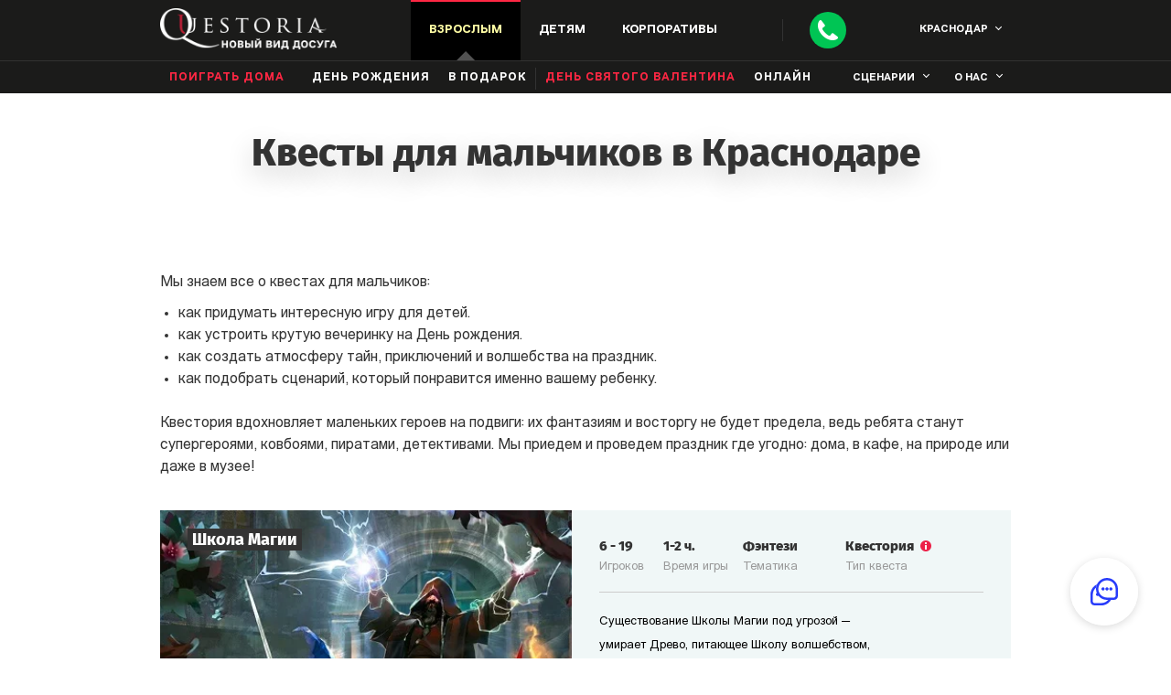

--- FILE ---
content_type: text/html; charset=utf-8
request_url: https://krasnodar.questoria.ru/questories/games/for-boys
body_size: 62008
content:
<!DOCTYPE html><html lang="ru" dir="ltr"><head><meta charSet="utf-8"/><meta name="viewport" content="width=device-width, initial-scale=1, maximum-scale=5, user-scalable=no"/><link rel="stylesheet" href="/_next/static/chunks/4489f0a1ce326930.css" data-precedence="next"/><link rel="stylesheet" href="/_next/static/chunks/ae5a185add7650cb.css" data-precedence="next"/><link rel="stylesheet" href="/_next/static/chunks/fca4937a531c9fc9.css" data-precedence="next"/><link rel="stylesheet" href="/_next/static/chunks/68880bd3896085d1.css" data-precedence="next"/><link rel="stylesheet" href="/_next/static/chunks/d0f1b49a4972ec3b.css" data-precedence="next"/><link rel="stylesheet" href="/_next/static/chunks/49d0fe02df672be5.css" data-precedence="next"/><link rel="stylesheet" href="/_next/static/chunks/58154a117052bb22.css" data-precedence="next"/><link rel="stylesheet" href="/_next/static/chunks/d711002ce409b49a.css" data-precedence="next"/><link rel="stylesheet" href="/_next/static/chunks/d93595f1702cdbb9.css" data-precedence="next"/><link rel="stylesheet" href="/_next/static/chunks/30e9762e7238fe5e.css" data-precedence="next"/><link rel="stylesheet" href="/_next/static/chunks/309fbee528036d0e.css" data-precedence="next"/><link rel="preload" as="script" fetchPriority="low" href="/_next/static/chunks/e4ec2cc599160f9c.js"/><script src="/_next/static/chunks/f420932139ba88c9.js" async=""></script><script src="/_next/static/chunks/6740f161f60c6ab5.js" async=""></script><script src="/_next/static/chunks/8008d994f91f0fb6.js" async=""></script><script src="/_next/static/chunks/turbopack-52b4f41f6cf1ca4f.js" async=""></script><script src="/_next/static/chunks/ff1a16fafef87110.js" async=""></script><script src="/_next/static/chunks/247eb132b7f7b574.js" async=""></script><script src="/_next/static/chunks/42585b2cfead5096.js" async=""></script><script src="/_next/static/chunks/1a7281096b1a9679.js" async=""></script><script src="/_next/static/chunks/896adc1ca51f2431.js" async=""></script><script src="/_next/static/chunks/4fe03809f59e8a55.js" async=""></script><link rel="preload" href="/_next/static/chunks/235b456309bf7952.css" as="style"/><meta http-equiv="x-ua-compatible" content="ie=edge"/><meta http-equiv="Content-Type" content="text/html"/><meta name="format-detection" content="telephone=no"/><meta name="HandheldFriendly" content="true"/><meta property="fb:admins" content="370341396490081"/><meta property="fb:app_id" content="1109568425802816"/><title>Квесты для мальчиков в Краснодаре | Questoria</title><meta name="description" content="Квесты для мальчиков в Краснодаре: много тематик для игр под компанию любого размера. Подробные описания сценариев, отзывы, фото, цены."/><link rel="alternate" hrefLang="ru" href="https://krasnodar.questoria.ru/ru/questories/games/for-boys"/><link rel="alternate" hrefLang="en" href="https://krasnodar.questoria.ru/en/questories/games/for-boys"/><link rel="alternate" hrefLang="x-default" href="https://krasnodar.questoria.ru/en/questories/games/for-boys"/><meta name="google-site-verification" content="ln9iMjx1BXAXK5pWi6k_ZzBsjS8NTJ-l6f37toNnsXY"/><meta name="p:domain_verify" content="e5ede2b2a67b03af6e61cc97d93ac471"/><meta property="og:title" content="Квесты для мальчиков в Краснодаре | Questoria"/><meta property="og:description" content="Квесты для мальчиков в Краснодаре: много тематик для игр под компанию любого размера. Подробные описания сценариев, отзывы, фото, цены."/><meta name="twitter:card" content="summary"/><meta name="twitter:title" content="Квесты для мальчиков в Краснодаре | Questoria"/><meta name="twitter:description" content="Квесты для мальчиков в Краснодаре: много тематик для игр под компанию любого размера. Подробные описания сценариев, отзывы, фото, цены."/><link rel="icon" href="/static/img/general/favicon.svg"/><script src="/_next/static/chunks/a6dad97d9634a72d.js" noModule=""></script></head><body class="page load"><div hidden=""><!--$--><!--/$--></div><noscript><div class="header__up header__noscript"><div class="container"><p class="header__up_p small-text ta_c">В вашем браузере выключен JavaScript. Сайт может работать неверно.</p></div></div></noscript><header id="up" class="header header-main " data-page="open" data-route="events-for-boys"><header class="header__desc"><div class="header__container container"><div class="nav__buttons"><div class="nav__buttons_burger"><span></span><span></span><span></span></div><a href="/"><img class="nav__buttons_logo" alt="Квестория — живые квесты в Краснодар!" src="/static/img/general/logo_1360.webp" srcSet="/static/img/general/logo_320.webp 320w, /static/img/general/logo_768.webp 768w, /static/img/general/logo_1024.webp 1024w, /static/img/general/logo_1360.webp 1360w" sizes="(max-width: 1360px) 100vw, 1360px" loading="lazy" decoding="async" width="194" height="45"/></a><div class="nav__buttons_desc nav__1024"><nav class="nav__buttons_desc-item birthday active" data-class="birthday"><div>Взрослым</div><ul class="nav__items close birthday" data-class="birthday"><li class="nav__item"><a class="nav__item_link nav__buttons_right nav__item_link-red" href="/events/friends">Поиграть дома</a></li><li class="nav__item"><a class="nav__item_link birthday" href="/events/birthday">день рождения</a></li><li class="nav__item"><a class="nav__item_link birthday" href="/events/costume-play">Костюмированная игра</a></li><li class="nav__item"><a class="nav__item_link birthday" href="/gift">В подарок</a></li><li class="nav__item"><a class="nav__item_link nav__item_link-red" href="/st-valentines-day">День святого Валентина</a></li><li class="nav__item online"><a class="nav__item_link nav__item_link-blue" href="//online.questoria.com/?ref_id=krasnodar" target="_blank">Онлайн</a></li></ul></nav><nav class="nav__buttons_desc-item child " data-class="child"><div>Детям</div><ul class="nav__items close child" data-class="child"><li class="nav__item"><a class="nav__item_link" href="/events/child">День рождения</a></li><li class="nav__item"><a class="nav__item_link" href="/events/podrostki">Подросткам</a></li><li class="nav__item"><a class="nav__item_link nav__item_link-red" href="/events/graduation">Выпускной</a><ul class="nav__items-dropdown"><li class="nav__item"><a class="nav__item_link" href="/events/graduation-4-klass">Начальная школа</a></li><li class="nav__item"><a class="nav__item_link" href="/events/graduation-9-klass">9 класс</a></li><li class="nav__item"><a class="nav__item_link" href="/events/graduation-11-klass">11 класс</a></li></ul></li><li class="nav__item"><a class="nav__item_link" href="/events/school">В школе</a></li><li class="nav__item"><a class="nav__item_link nav__item_link-red" href="/events/lager">В лагере</a></li><li class="nav__item"><a class="nav__item_link nav__item_link-red" href="/events/23-february-school">23 Февраля</a></li><li class="nav__item"><a class="nav__item_link nav__item_link-red" href="/events/8-march-school">8 Марта</a></li><li class="nav__item online"><a class="nav__item_link nav__item_link-blue" href="//online.questoria.com/?ref_id=krasnodar" target="_blank">Онлайн</a></li></ul></nav><nav class="nav__buttons_desc-item corp " data-class="corp"><div>Корпоративы</div><ul class="nav__items close corp" data-class="corp"><li class="nav__item"><a class="nav__item_link" href="/events/corporate">В офисе</a></li><li class="nav__item"><a class="nav__item_link" href="/events/teambuilding">Тимбилдинг</a></li><li class="nav__item"><a class="nav__item_link" href="/events/company-birthday">День рождения компании</a></li><li class="nav__item"><a class="nav__item_link" href="/events/exitquest">Выездные</a></li><li class="nav__item"><a class="nav__item_link nav__item_link-red" href="/events/23-february">23 Февраля</a></li><li class="nav__item"><a class="nav__item_link nav__item_link-red" href="/events/8-march">8 Марта</a></li><li class="nav__item online"><a class="nav__item_link nav__item_link-blue" href="//online.questoria.com/?ref_id=krasnodar" target="_blank">Онлайн</a></li></ul></nav></div><div class="nav__buttons_phone nav__buttons_sep"><div class="nav__buttons_call"><a class="change_number" aria-label="Call"></a></div><div class="nav__call nav__1360"><a class="nav__call_number change_number" href="tel:+7 861 203 46 21">+7 861 203 46 21</a><div class="nav__call_button">Перезвоните мне</div></div></div><div class="nav__buttons-top nav__1024"><div class="popup-cities"><div class="nav__buttons-top_city">Краснодар</div></div></div></div><nav class="nav__menu show true"><div class="nav__buttons-top nav__320"><div class="popup-cities"><div class="nav__buttons-top_city">Краснодар</div></div><div class="nav__buttons-top_close"></div></div><div class="nav__call nav__320"><a href="tel:+7 861 203 46 21" class="nav__call_number">+7 861 203 46 21</a><div class="nav__call_button">Перезвоните мне</div></div><ul class="nav__items close adult active" data-class="adult"><li class="nav__items_label">Взрослым</li><li class="nav__item"><a class="nav__item_link nav__buttons_right nav__item_link-red " href="/events/friends">Поиграть дома</a></li><li class="nav__item"><a class="nav__item_link birthday " href="/events/birthday">день рождения</a></li><li class="nav__item costume"><a class="nav__item_link" href="/events/costume-play">Костюмированная игра</a></li><li class="nav__item"><a class="nav__item_link " href="/gift">В подарок</a></li><li class="nav__item"><a class="nav__item_link nav__item_link-red nav__buttons_sep " href="/st-valentines-day">День святого Валентина</a></li><li class="nav__item"><a class="nav__item_link nav__item_link-blue" href="//online.questoria.com/?ref_id=krasnodar" target="_blank">Онлайн</a></li></ul><ul class="nav__items close child " data-class="child"><li class="nav__items_label">Детям</li><li class="nav__item"><a class="nav__item_link " href="/events/child">День рождения</a></li><li class="nav__item"><a class="nav__item_link " href="/events/podrostki">Подросткам</a></li><li class="nav__item"><a class="nav__item_link " href="/events/graduation">Выпускной</a></li><div class="hide-1024"><li class="nav__item"><a class="nav__item_link " href="/events/graduation-4-klass">Начальная школа</a></li><li class="nav__item"><a class="nav__item_link " href="/events/graduation-9-klass">9 класс</a></li><li class="nav__item"><a class="nav__item_link " href="/events/graduation-11-klass">11 класс</a></li></div><li class="nav__item"><a class="nav__item_link " href="/events/school">В школе</a></li><li class="nav__item test"><a class="nav__item_link nav__buttons_sep " href="/events/lager">В лагере</a></li><li class="nav__item test"><a class="nav__item_link nav__buttons_sep " href="/events/23-february-school">23 Февраля</a></li><li class="nav__item test"><a class="nav__item_link nav__buttons_sep " href="/events/8-march-school">8 Марта</a></li></ul><ul class="nav__items close corp " data-class="corp"><li class="nav__items_label">Корпоративы</li><li class="nav__item"><a class="nav__item_link " href="/events/corporate">В офисе</a></li><li class="nav__item"><a class="nav__item_link " href="/events/teambuilding">Тимбилдинг</a></li><li class="nav__item" style="display:none"><a class="nav__item_link " href="/events/company-birthday">День рождения компании</a></li><li class="nav__item"><a class="nav__item_link " href="/events/exitquest">Выездные</a></li><li class="nav__item"><a class="nav__item_link nav__item_link-red nav__buttons_sep " href="/events/23-february">header.corp-23-february</a></li><li class="nav__item"><a class="nav__item_link nav__item_link-red nav__buttons_sep " href="/events/8-march">header.corp-8-march</a></li><li class="nav__item"><a class="nav__item_link nav__item_link-blue" href="//online.questoria.com/?ref_id=krasnodar" target="_blank">Онлайн</a></li></ul><ul class="nav__items scen"><li class="nav__items_label">сценарии</li><li class="nav__item"><a class="nav__item_link" href="/questories/games">все сценарии</a></li><li class="nav__item"><a class="nav__item_link" href="/questories/games/mini">мини-квестории</a></li><li class="nav__item"><a class="nav__item_link" href="/questories/games/for-adults">для взрослых</a></li><li class="nav__item"><a class="nav__item_link" href="/questories/games/for-kids">для детей</a></li><li class="nav__item"><a class="nav__item_link" href="/questories/games/for-men">для мужчин</a></li><li class="nav__item"><a class="nav__item_link" href="/questories/games/for-women">для женщин</a></li><li class="nav__item"><a class="nav__item_link" href="/questories/games/for-boys">для мальчиков</a></li><li class="nav__item"><a class="nav__item_link" href="/questories/games/for-girls">для девочек</a></li><li class="nav__item"><a class="nav__item_link" href="/events/hen-party">девичник</a></li><li class="nav__item"><a class="nav__item_link" href="/events/bachelor-party">мальчишник</a></li></ul><ul class="nav__items about"><li class="nav__items_label">о нас</li><li class="nav__item"><a class="nav__item_link" href="/questories/questoria">что такое квестории?</a></li><li class="nav__item"><a class="nav__item_link" href="/questories/how-to-play">как проходит игра</a></li><li class="nav__item"><a class="nav__item_link" href="/questories/photos-videos-press">фото, видео, пресса</a></li><li class="nav__item"><a class="nav__item_link" href="/reviews">отзывы</a></li><li class="nav__item"><a class="nav__item_link" href="/company/about">о компании</a></li><li class="nav__item"><a class="nav__item_link" href="/blog">блог</a></li><li class="nav__item"><a class="nav__item_link nav__item_link-red" href="/buy-franchise-world" target="_blank">франшиза</a></li></ul></nav></div></header></header><div id="popup__callback" class="popup__callback "><div class="popup__callback-content"><div id="popup__callback-close" class="popup__callback-close"></div><a href="tel:+7 861 203 46 21" class="popup__callback_number change_number"><span class="popup__callback_phone">+7 861 203 46 21</span></a><div class="popup__callback-title">Есть вопросы?<br/>Мы вам перезвоним:</div><form class="popup__callback-form" name="add-estimation"><input type="hidden" class="form_id" name="form_id" value="default"/><input type="hidden" class="form_code" name="form_code" value="value_form_code"/><input type="hidden" class="form_codes_search" name="form_codes_search" value="value_form_codes_search"/><input type="hidden" class="form_codes_write" name="form_codes_write" value="value_form_codes_write"/><input type="hidden" class="rk_label_form" name="rk_label_form" value="value_rk_label_form"/><input type="hidden" class="rk_label_page" name="rk_label_page" value="value_rk_label_page"/><input type="hidden" class="token" name="_token"/><input type="hidden" class="route" name="_route"/><input type="hidden" class="onClick" name="onClick" value=""/><input type="hidden" class="quest_type" name="quest_type"/><div class="popup__callback-name "><input type="text" autoComplete="name" placeholder="Имя" name="name" value=""/></div><div class="popup__callback-tel "><input type="tel" autoComplete="tel" maxLength="50" minLength="5" placeholder="Номер телефона" name="phone" value=""/></div><div class="popup__callback_agree agree_box ru "><input type="checkbox" id="agree" class="agree" name="agree"/><label>Я&nbsp;даю <span class='popup__button_agree'>согласие на&nbsp;обработку</span> своих персональных данных</label></div><div class="g-recaptcha" data-sitekey="6Le-RxcUAAAAAEmCBP88UawxjciMIleHmowKnRSd" data-callback="" data-expired-callback=""></div><div class="popup__callback-action"><button type="submit" id="popup__callback-form_submit" class="submit"><span>Позвоните мне</span></button></div><div class="popup__callback_success-text "><p>Заявка на обратный звонок принята</p><p>В течении суток с вами свяжется наш менеджер в&nbsp;Краснодаре.</p><p>Благодарим за проявленный интерес к живым квестам!</p><a href='//vk.com/questoria' target='_blank', rel='nofollow noopener'>Присоединяйтесь к нашей группе в VK!</a></div></form></div></div><section class="scenario scenario_games" data-page="for-boys" data-route="events-for-boys"><div class="container"><h1 class="scenario_games__title scenario_games__title_games title">Квесты для мальчиков в&nbsp;Краснодаре</h1></div><div class="scenario_games__filter scenario_games__filter_320"><div class="scenario_games__container container"><p class="scenario_games__filter_current ">Мальчикам</p><div class="scenario_games__filter_drop"><ul class="scenario_games__filter_list "><li class="scenario_games__filter_item"><a class="scenario_games__filter_link " href="/questories/games">Все</a></li><li class="scenario_games__filter_item"><a class="scenario_games__filter_link " href="/questories/games/mini">Мини-квестория</a></li><li class="scenario_games__filter_item"><a class="scenario_games__filter_link " href="/questories/games/for-adults">Взрослым</a></li><li class="scenario_games__filter_item"><a class="scenario_games__filter_link " href="/questories/games/for-kids">Детям</a></li><li class="scenario_games__filter_item"><a class="scenario_games__filter_link " href="/questories/games/for-men">Мужчинам</a></li><li class="scenario_games__filter_item"><a class="scenario_games__filter_link " href="/questories/games/for-women">Женщинам</a></li><li class="scenario_games__filter_item"><a class="scenario_games__filter_link active" href="/questories/games/for-boys">Мальчикам</a></li><li class="scenario_games__filter_item"><a class="scenario_games__filter_link " href="/questories/games/for-girls">Девочкам</a></li><li class="scenario_games__filter_item"><a class="scenario_games__filter_link " href="/questories/games/holiday">На праздник</a></li><li class="scenario_games__filter_item"><a class="scenario_games__filter_link " href="/questories/games/for-fun">Веселые</a></li><li class="scenario_games__filter_item"><a class="scenario_games__filter_link " href="/questories/games/for-live-out">Приключенческие</a></li><li class="scenario_games__filter_item"><a class="scenario_games__filter_link " href="/questories/games/for-brainy">Детективные</a></li><li class="scenario_games__filter_item"><a class="scenario_games__filter_link " href="/questories/games/for-survival">Выживание</a></li><li class="scenario_games__filter_item"><a class="scenario_games__filter_link " href="/questories/games/for-big-crowd">Для большой компании</a></li><li class="scenario_games__filter_item"><a class="scenario_games__filter_link " href="/questories/games/for-advanced">Сложные</a></li><li class="scenario_games__filter_item"><a class="scenario_games__filter_link " href="/questories/games/for-family">Семейные квесты</a></li><li class="scenario_games__filter_item"><a class="scenario_games__filter_link " href="/questories/games/for-mystic">Мистические</a></li></ul></div></div></div><div class="scenario_games__filter scenario_games__filter_1024 container"><!--$!--><template data-dgst="BAILOUT_TO_CLIENT_SIDE_RENDERING"></template><!--/$--></div><div class="scenario__container container"><ul class="scenario_games__offer">Мы&nbsp;знаем все о&nbsp;квестах для мальчиков:<li class='scenario_games__offer_item'>как придумать интересную игру для детей.</li> <li class='scenario_games__offer_item'>как устроить крутую вечеринку на&nbsp;День рождения.</li> <li class='scenario_games__offer_item'>как создать атмосферу тайн, приключений и&nbsp;волшебства на&nbsp;праздник.</li> <li class='scenario_games__offer_item'>как подобрать сценарий, который понравится именно вашему ребенку.</li><br/>Квестория вдохновляет маленьких героев на&nbsp;подвиги: их&nbsp;фантазиям и&nbsp;восторгу не&nbsp;будет предела, ведь ребята станут супергероями, ковбоями, пиратами, детективами. Мы&nbsp;приедем и&nbsp;проведем праздник где угодно: дома, в&nbsp;кафе, на&nbsp;природе или даже в&nbsp;музее!</ul><div class="scenario scenario__main clearfix"><a class="scenario__main_top" href="/questories/game/school-of-magic-game-for-kids"><img class="scenario__main_img" alt="Квест в реальности «Школа Магии» от Квестории. alt_img_for-boys" src="/static/img/content/all_scenario/school_1360.webp" srcSet="/static/img/content/all_scenario/school_320.webp 320w, /static/img/content/all_scenario/school_768.webp 768w, /static/img/content/all_scenario/school_1024.webp 1024w, /static/img/content/all_scenario/school_1360.webp 1360w" sizes="(max-width: 1360px) 100vw, 1360px" loading="lazy" decoding="async"/><h3 class="scenario__main_name small-text">Школа Магии</h3><div class="scenario__main_dop bestseller">Бестселлер</div></a><div class="scenario__main_bottom"><div class="scenario__main_description clearfix"><div class="scenario__main_description-item"><div class="scenario__main_description-item_text">Игроков</div><div class="scenario__main_description-item_text"><span class="players-min">6</span><span> - </span><span class="players-max">19</span></div></div><div class="scenario__main_description-item"><div class="scenario__main_description-item_text">Время игры</div><div class="scenario__main_description-item_text"><span class="num">1-2<!-- --> ч.</span></div></div><div class="scenario__main_description-item"><div class="scenario__main_description-item_text">Тематика</div><div class="scenario__main_description-item_text"><div class="subject">Фэнтези</div></div></div><div class="scenario__main_description-item"><div class="scenario__main_description-item_text">Тип квеста</div><div class="scenario__main_description-item_text"><div class="type">Квестория<div class="type_button"></div><div class="info">Индивидуальные или командные роли и цели в зависимости от сюжета, полное погружение и максимум эмоций</div></div></div></div></div><div class="scenario-block clearfix"><div class="scenario__main-back description-content">
<p>Существование Школы Магии под угрозой&nbsp;&mdash;<br />умирает Древо, питающее Школу волшебством,<br />учителя уснули зачарованным сном,<br />а&nbsp;в&nbsp;недрах подземелья пробуждается свирепый дракон.<br />Факультету Огня и&nbsp;Факультету Воды предстоит<br />столкнуться с&nbsp;могущественным противником.<br />Судьба Школы зависит от&nbsp;её&nbsp;учеников!</p>
</div><div class="play" id="#scenario__play_10" data-scenario="10"><span class='desc'>Хочу сыграть</span><span class='mob'>Cыграть</span></div><a href="/questories/game/school-of-magic-game-for-kids" title="Узнать больше о квесте «Школа Магии»" target="_blank" rel="nofollow noopener" class="will-know-more"><span class="desc">Узнать больше о квесте</span><span class="mob">Смотреть сценарий</span></a></div></div><div class="scenario__main_button">Узнать больше</div></div><div class="scenario scenario__main clearfix"><a class="scenario__main_top" href="/questories/game/mini-questoria-ghost-house"><img class="scenario__main_img" alt="Квест в реальности «Дом с привидениями» от Квестории. alt_img_for-boys" src="/static/img/content/all_scenario/dom_1360.webp" srcSet="/static/img/content/all_scenario/dom_320.webp 320w, /static/img/content/all_scenario/dom_768.webp 768w, /static/img/content/all_scenario/dom_1024.webp 1024w, /static/img/content/all_scenario/dom_1360.webp 1360w" sizes="(max-width: 1360px) 100vw, 1360px" loading="lazy" decoding="async"/><h3 class="scenario__main_name small-text">Дом с привидениями</h3></a><div class="scenario__main_bottom"><div class="scenario__main_description clearfix"><div class="scenario__main_description-item"><div class="scenario__main_description-item_text">Игроков</div><div class="scenario__main_description-item_text"><span class="players-min">4</span><span> - </span><span class="players-max">10</span></div></div><div class="scenario__main_description-item"><div class="scenario__main_description-item_text">Время игры</div><div class="scenario__main_description-item_text"><span class="num">1-2<!-- --> ч.</span></div></div><div class="scenario__main_description-item"><div class="scenario__main_description-item_text">Тематика</div><div class="scenario__main_description-item_text"><div class="subject">Детектив</div></div></div><div class="scenario__main_description-item"><div class="scenario__main_description-item_text">Тип квеста</div><div class="scenario__main_description-item_text"><div class="type">Мини-квестория<div class="type_button"></div><div class="info">Индивидуальные роли, но&amp;nbsp;общая цель. Хороший вариант, когда хочется вместе решать одну задачу. В&amp;nbsp;отличие от&amp;nbsp;других квесторий скрытных переговоров тут нет&amp;nbsp;&amp;mdash; всё действие происходит за&amp;nbsp;одним столом</div></div></div></div></div><div class="scenario-block clearfix"><div class="scenario__main-back description-content">
<p>Старый Дом на&nbsp;окраине&nbsp;&mdash; плохое место. <br /> Рассказывают, что в&nbsp;нём водятся привидения <br /> и&nbsp;спрятан проклятый клад.<br /> Призрак Археолога ходит с&nbsp;лопатой по&nbsp;округе. <br /> Белая Дама стучит в&nbsp;окна по&nbsp;ночам. <br /> В&nbsp;полночь к&nbsp;дому подъезжает Чёрная Повозка. <br /> Правда&nbsp;ли, что привидения охраняют клад?<br /> Сможете&nbsp;ли вы&nbsp;разгадать тайну Старого Дома?</p>
</div><div class="play" id="#scenario__play_38" data-scenario="38"><span class='desc'>Хочу сыграть</span><span class='mob'>Cыграть</span></div><a href="/questories/game/mini-questoria-ghost-house" title="Узнать больше о квесте «Дом с привидениями»" target="_blank" rel="nofollow noopener" class="will-know-more"><span class="desc">Узнать больше о квесте</span><span class="mob">Смотреть сценарий</span></a></div></div><div class="scenario__main_button">Узнать больше</div></div><div class="scenario scenario__main clearfix"><a class="scenario__main_top" href="/questories/game/snow-queen-game-for-kids"><img class="scenario__main_img" alt="Квест в реальности «Два Королевства» от Квестории. alt_img_for-boys" src="/static/img/content/all_scenario/dvak_1360.webp" srcSet="/static/img/content/all_scenario/dvak_320.webp 320w, /static/img/content/all_scenario/dvak_768.webp 768w, /static/img/content/all_scenario/dvak_1024.webp 1024w, /static/img/content/all_scenario/dvak_1360.webp 1360w" sizes="(max-width: 1360px) 100vw, 1360px" loading="lazy" decoding="async"/><h3 class="scenario__main_name small-text">Два Королевства</h3></a><div class="scenario__main_bottom"><div class="scenario__main_description clearfix"><div class="scenario__main_description-item"><div class="scenario__main_description-item_text">Игроков</div><div class="scenario__main_description-item_text"><span class="players-min">6</span><span> - </span><span class="players-max">40</span></div></div><div class="scenario__main_description-item"><div class="scenario__main_description-item_text">Время игры</div><div class="scenario__main_description-item_text"><span class="num">1-1,5<!-- --> ч.</span></div></div><div class="scenario__main_description-item"><div class="scenario__main_description-item_text">Тематика</div><div class="scenario__main_description-item_text"><div class="subject">Сказка</div></div></div><div class="scenario__main_description-item"><div class="scenario__main_description-item_text">Тип квеста</div><div class="scenario__main_description-item_text"><div class="type">Квестория<div class="type_button"></div><div class="info">Индивидуальные или командные роли и цели в зависимости от сюжета, полное погружение и максимум эмоций</div></div></div></div></div><div class="scenario-block clearfix"><div class="scenario__main-back description-content"><p>Северное и Южное королевства всегда жили в мире.<br />Всё изменилось, когда в Северном Королевстве<br />стала править Снежная Королева. Холод поселился<br />на улицах городов и в сердцах людей. Жители ссорятся<br />друг с другом. В мае кружат метели. Весна не приходит.<br />Как вернуть тепло и помирить два королевства?<br />Обо всём этом&nbsp;&mdash; в&nbsp;игре-сказке &laquo;Два Королевства&raquo;!</p></div><div class="play" id="#scenario__play_26" data-scenario="26"><span class='desc'>Хочу сыграть</span><span class='mob'>Cыграть</span></div><a href="/questories/game/snow-queen-game-for-kids" title="Узнать больше о квесте «Два Королевства»" target="_blank" rel="nofollow noopener" class="will-know-more"><span class="desc">Узнать больше о квесте</span><span class="mob">Смотреть сценарий</span></a></div></div><div class="scenario__main_button">Узнать больше</div></div><div class="scenario scenario__main clearfix"><a class="scenario__main_top" href="/questories/game/questoria-night-in-the-museum"><img class="scenario__main_img" alt="Квест в реальности «Ночь в Музее» от Квестории. alt_img_for-boys" src="/static/img/content/all_scenario/muzei_1360.webp" srcSet="/static/img/content/all_scenario/muzei_320.webp 320w, /static/img/content/all_scenario/muzei_768.webp 768w, /static/img/content/all_scenario/muzei_1024.webp 1024w, /static/img/content/all_scenario/muzei_1360.webp 1360w" sizes="(max-width: 1360px) 100vw, 1360px" loading="lazy" decoding="async"/><h3 class="scenario__main_name small-text">Ночь в Музее</h3></a><div class="scenario__main_bottom"><div class="scenario__main_description clearfix"><div class="scenario__main_description-item"><div class="scenario__main_description-item_text">Игроков</div><div class="scenario__main_description-item_text"><span class="players-min">8</span><span> - </span><span class="players-max">35</span></div></div><div class="scenario__main_description-item"><div class="scenario__main_description-item_text">Время игры</div><div class="scenario__main_description-item_text"><span class="num">2-3<!-- --> ч.</span></div></div><div class="scenario__main_description-item"><div class="scenario__main_description-item_text">Тематика</div><div class="scenario__main_description-item_text"><div class="subject">Приключения</div></div></div><div class="scenario__main_description-item"><div class="scenario__main_description-item_text">Тип квеста</div><div class="scenario__main_description-item_text"><div class="type">Квестория<div class="type_button"></div><div class="info">Индивидуальные или командные роли и цели в зависимости от сюжета, полное погружение и максимум эмоций</div></div></div></div></div><div class="scenario-block clearfix"><div class="scenario__main-back description-content">
<p>Эта история о том, как в ночном музее оживают экспонаты.<br /> Станьте на одну ночь Иваном Грозным, Клеопатрой, <br /> Великим Инквизитором или могучим вождём викингов! <br /> Силой оружия или интригами захватите Корону Египта! <br /> Выпытайте секреты у средневековых ведьм!<br /> Раскройте тайну Машины Времени и измените судьбу мира!<br /> Но торопитесь! <br /> Согласно пророчеству завтра наступит Конец света...</p>
</div><div class="play" id="#scenario__play_41" data-scenario="41"><span class='desc'>Хочу сыграть</span><span class='mob'>Cыграть</span></div><a href="/questories/game/questoria-night-in-the-museum" title="Узнать больше о квесте «Ночь в Музее»" target="_blank" rel="nofollow noopener" class="will-know-more"><span class="desc">Узнать больше о квесте</span><span class="mob">Смотреть сценарий</span></a></div></div><div class="scenario__main_button">Узнать больше</div></div><div class="scenario scenario__main clearfix"><a class="scenario__main_top" href="/questories/game/questoria-flints-last-will"><img class="scenario__main_img" alt="Квест в реальности «Завещание Флинта» от Квестории. alt_img_for-boys" src="/static/img/content/all_scenario/flint_1360.webp" srcSet="/static/img/content/all_scenario/flint_320.webp 320w, /static/img/content/all_scenario/flint_768.webp 768w, /static/img/content/all_scenario/flint_1024.webp 1024w, /static/img/content/all_scenario/flint_1360.webp 1360w" sizes="(max-width: 1360px) 100vw, 1360px" loading="lazy" decoding="async"/><h3 class="scenario__main_name small-text">Завещание Флинта</h3><div class="scenario__main_dop bestseller">Бестселлер</div></a><div class="scenario__main_bottom"><div class="scenario__main_description clearfix"><div class="scenario__main_description-item"><div class="scenario__main_description-item_text">Игроков</div><div class="scenario__main_description-item_text"><span class="players-min">8</span><span> - </span><span class="players-max">32</span></div></div><div class="scenario__main_description-item"><div class="scenario__main_description-item_text">Время игры</div><div class="scenario__main_description-item_text"><span class="num">2-3<!-- --> ч.</span></div></div><div class="scenario__main_description-item"><div class="scenario__main_description-item_text">Тематика</div><div class="scenario__main_description-item_text"><div class="subject">Приключения</div></div></div><div class="scenario__main_description-item"><div class="scenario__main_description-item_text">Тип квеста</div><div class="scenario__main_description-item_text"><div class="type">Квестория<div class="type_button"></div><div class="info">Индивидуальные или командные роли и цели в зависимости от сюжета, полное погружение и максимум эмоций</div></div></div></div></div><div class="scenario-block clearfix"><div class="scenario__main-back description-content">
<p>Небольшой островок на Карибах.<br />Что привело в тихую бухту два пиратских корабля?<br />Месть за капитана Флинта или его сокровища?<br />Кого вздёрнут на рее, кого принесут в жертву вулкану?<br />Кто получит руку прекрасной дочери губернатора?<br />А кто &mdash; жуткую Чёрную Метку?<br />И кто же &mdash; таинственный мститель в маске?<br />Пришло время узнать!</p>
</div><div class="play" id="#scenario__play_6" data-scenario="6"><span class='desc'>Хочу сыграть</span><span class='mob'>Cыграть</span></div><a href="/questories/game/questoria-flints-last-will" title="Узнать больше о квесте «Завещание Флинта»" target="_blank" rel="nofollow noopener" class="will-know-more"><span class="desc">Узнать больше о квесте</span><span class="mob">Смотреть сценарий</span></a></div></div><div class="scenario__main_button">Узнать больше</div></div><div class="scenario scenario__main clearfix"><a class="scenario__main_top" href="/questories/game/questoria-somewhere-in-the-wild-west"><img class="scenario__main_img" alt="Квест в реальности «Где-то на Диком Западе» от Квестории. alt_img_for-boys" src="/static/img/content/all_scenario/zapad_1360.webp" srcSet="/static/img/content/all_scenario/zapad_320.webp 320w, /static/img/content/all_scenario/zapad_768.webp 768w, /static/img/content/all_scenario/zapad_1024.webp 1024w, /static/img/content/all_scenario/zapad_1360.webp 1360w" sizes="(max-width: 1360px) 100vw, 1360px" loading="lazy" decoding="async"/><h3 class="scenario__main_name small-text">Где-то на Диком Западе</h3><div class="scenario__main_dop bestseller">Бестселлер</div></a><div class="scenario__main_bottom"><div class="scenario__main_description clearfix"><div class="scenario__main_description-item"><div class="scenario__main_description-item_text">Игроков</div><div class="scenario__main_description-item_text"><span class="players-min">9</span><span> - </span><span class="players-max">19</span></div></div><div class="scenario__main_description-item"><div class="scenario__main_description-item_text">Время игры</div><div class="scenario__main_description-item_text"><span class="num">2-3<!-- --> ч.</span></div></div><div class="scenario__main_description-item"><div class="scenario__main_description-item_text">Тематика</div><div class="scenario__main_description-item_text"><div class="subject">Вестерн</div></div></div><div class="scenario__main_description-item"><div class="scenario__main_description-item_text">Тип квеста</div><div class="scenario__main_description-item_text"><div class="type">Квестория<div class="type_button"></div><div class="info">Индивидуальные или командные роли и цели в зависимости от сюжета, полное погружение и максимум эмоций</div></div></div></div></div><div class="scenario-block clearfix"><div class="scenario__main-back description-content">
<p style="text-align: left;">Дерзкое ограбление поезда бандой Чёрного Билла,<br />шокирующее убийство певицы в салуне &laquo;Севен Мун&raquo;,<br />изобретение удивительного лекарства от всех<br />болезней &mdash; не слишком ли много событий<br />для маленького городка?<br /><br />Будь готов к приключениям, если ты...<br />где-то на Диком Западе!</p>
</div><div class="play" id="#scenario__play_5" data-scenario="5"><span class='desc'>Хочу сыграть</span><span class='mob'>Cыграть</span></div><a href="/questories/game/questoria-somewhere-in-the-wild-west" title="Узнать больше о квесте «Где-то на Диком Западе»" target="_blank" rel="nofollow noopener" class="will-know-more"><span class="desc">Узнать больше о квесте</span><span class="mob">Смотреть сценарий</span></a></div></div><div class="scenario__main_button">Узнать больше</div></div><div class="scenario scenario__main clearfix"><a class="scenario__main_top" href="/questories/game/mini-questoria-seance"><img class="scenario__main_img" alt="Квест в реальности «Спиритический сеанс» от Квестории. alt_img_for-boys" src="/static/img/content/all_scenario/seance_1360.webp" srcSet="/static/img/content/all_scenario/seance_320.webp 320w, /static/img/content/all_scenario/seance_768.webp 768w, /static/img/content/all_scenario/seance_1024.webp 1024w, /static/img/content/all_scenario/seance_1360.webp 1360w" sizes="(max-width: 1360px) 100vw, 1360px" loading="lazy" decoding="async"/><h3 class="scenario__main_name small-text">Спиритический сеанс</h3><div class="scenario__main_dop bestseller">Бестселлер</div></a><div class="scenario__main_bottom"><div class="scenario__main_description clearfix"><div class="scenario__main_description-item"><div class="scenario__main_description-item_text">Игроков</div><div class="scenario__main_description-item_text"><span class="players-min">7</span><span> - </span><span class="players-max">10</span></div></div><div class="scenario__main_description-item"><div class="scenario__main_description-item_text">Время игры</div><div class="scenario__main_description-item_text"><span class="num">1-2<!-- --> ч.</span></div></div><div class="scenario__main_description-item"><div class="scenario__main_description-item_text">Тематика</div><div class="scenario__main_description-item_text"><div class="subject">Детектив</div></div></div><div class="scenario__main_description-item"><div class="scenario__main_description-item_text">Тип квеста</div><div class="scenario__main_description-item_text"><div class="type">Мини-квестория<div class="type_button"></div><div class="info">Индивидуальные роли, но&amp;nbsp;общая цель. Хороший вариант, когда хочется вместе решать одну задачу. В&amp;nbsp;отличие от&amp;nbsp;других квесторий скрытных переговоров тут нет&amp;nbsp;&amp;mdash; всё действие происходит за&amp;nbsp;одним столом</div></div></div></div></div><div class="scenario-block clearfix"><div class="scenario__main-back description-content">
<p>Лондон, 1872 год.<br />Убит совладелец Ост-Индской компании лорд Корнуэлл.<br />Арестованы трое подозреваемых. Но улик не хватает.<br />Скотланд-Ярд обращается за помощью к медиуму.<br /> Родственников убитого собирают на спиритический сеанс.<br />Мистика или логика? Обман или истина? <br />Тише! Зажгите свечи. Возьмитесь за руки. <br />Пламя свечи колеблется. Дух лорда здесь...</p>
</div><div class="play" id="#scenario__play_18" data-scenario="18"><span class='desc'>Хочу сыграть</span><span class='mob'>Cыграть</span></div><a href="/questories/game/mini-questoria-seance" title="Узнать больше о квесте «Спиритический сеанс»" target="_blank" rel="nofollow noopener" class="will-know-more"><span class="desc">Узнать больше о квесте</span><span class="mob">Смотреть сценарий</span></a></div></div><div class="scenario__main_button">Узнать больше</div></div><div class="scenario scenario__main clearfix"><a class="scenario__main_top" href="/questories/game/mini-questoria-unknown-planet"><img class="scenario__main_img" alt="Квест в реальности «Неизвестная планета» от Квестории. alt_img_for-boys" src="/static/img/content/all_scenario/planet_1360.webp" srcSet="/static/img/content/all_scenario/planet_320.webp 320w, /static/img/content/all_scenario/planet_768.webp 768w, /static/img/content/all_scenario/planet_1024.webp 1024w, /static/img/content/all_scenario/planet_1360.webp 1360w" sizes="(max-width: 1360px) 100vw, 1360px" loading="lazy" decoding="async"/><h3 class="scenario__main_name small-text">Неизвестная планета</h3></a><div class="scenario__main_bottom"><div class="scenario__main_description clearfix"><div class="scenario__main_description-item"><div class="scenario__main_description-item_text">Игроков</div><div class="scenario__main_description-item_text"><span class="players-min">7</span><span> - </span><span class="players-max">10</span></div></div><div class="scenario__main_description-item"><div class="scenario__main_description-item_text">Время игры</div><div class="scenario__main_description-item_text"><span class="num">1-2<!-- --> ч.</span></div></div><div class="scenario__main_description-item"><div class="scenario__main_description-item_text">Тематика</div><div class="scenario__main_description-item_text"><div class="subject">Фантастика</div></div></div><div class="scenario__main_description-item"><div class="scenario__main_description-item_text">Тип квеста</div><div class="scenario__main_description-item_text"><div class="type">Мини-квестория<div class="type_button"></div><div class="info">Индивидуальные роли, но&amp;nbsp;общая цель. Хороший вариант, когда хочется вместе решать одну задачу. В&amp;nbsp;отличие от&amp;nbsp;других квесторий скрытных переговоров тут нет&amp;nbsp;&amp;mdash; всё действие происходит за&amp;nbsp;одним столом</div></div></div></div></div><div class="scenario-block clearfix"><div class="scenario__main-back description-content">
<p>Космическая Эра.&nbsp;На незнакомой планете терпит крушение<br />звездолёт &laquo;Гиперион&raquo;.<br />Когда выжившие приходят в себя, они обнаруживают,&nbsp;<br />что ничего о себе не помнят: ни кто они, ни откуда...<br />В рубке находят капитана корабля, убитого... стрелой?<br /><br /> Что, чёрт возьми, здесь происходит?<br />И как выбраться с этой планеты?</p>
</div><div class="play" id="#scenario__play_19" data-scenario="19"><span class='desc'>Хочу сыграть</span><span class='mob'>Cыграть</span></div><a href="/questories/game/mini-questoria-unknown-planet" title="Узнать больше о квесте «Неизвестная планета»" target="_blank" rel="nofollow noopener" class="will-know-more"><span class="desc">Узнать больше о квесте</span><span class="mob">Смотреть сценарий</span></a></div></div><div class="scenario__main_button">Узнать больше</div></div><div class="scenario scenario__main clearfix"><a class="scenario__main_top" href="/questories/game/questoria-mystery-of-roanok-island"><img class="scenario__main_img" alt="Квест в реальности «Загадка острова Роанок» от Квестории. alt_img_for-boys" src="/static/img/content/all_scenario/roanok_1360.webp" srcSet="/static/img/content/all_scenario/roanok_320.webp 320w, /static/img/content/all_scenario/roanok_768.webp 768w, /static/img/content/all_scenario/roanok_1024.webp 1024w, /static/img/content/all_scenario/roanok_1360.webp 1360w" sizes="(max-width: 1360px) 100vw, 1360px" loading="lazy" decoding="async"/><h3 class="scenario__main_name small-text">Загадка острова Роанок</h3></a><div class="scenario__main_bottom"><div class="scenario__main_description clearfix"><div class="scenario__main_description-item"><div class="scenario__main_description-item_text">Игроков</div><div class="scenario__main_description-item_text"><span class="players-min">8</span><span> - </span><span class="players-max">25</span></div></div><div class="scenario__main_description-item"><div class="scenario__main_description-item_text">Время игры</div><div class="scenario__main_description-item_text"><span class="num">2-3<!-- --> ч.</span></div></div><div class="scenario__main_description-item"><div class="scenario__main_description-item_text">Тематика</div><div class="scenario__main_description-item_text"><div class="subject">Мистика</div></div></div><div class="scenario__main_description-item"><div class="scenario__main_description-item_text">Тип квеста</div><div class="scenario__main_description-item_text"><div class="type">Квестория<div class="type_button"></div><div class="info">Индивидуальные или командные роли и цели в зависимости от сюжета, полное погружение и максимум эмоций</div></div></div></div></div><div class="scenario-block clearfix"><div class="scenario__main-back description-content">
<p>Мрачные слухи ходят об&nbsp;этом месте.<br />Первые поселенцы бесследно исчезли,<br />оставив только нацарапанное на&nbsp;стене<br />одного из&nbsp;домов слово &laquo;Кроатоан&raquo;... <br />И до сих пор здесь таинственно пропадают люди... <br />Жители видят странные и&nbsp;жуткие сны о&nbsp;загадочном <br /> городе Р&rsquo;Льех. Некоторые сходят во&nbsp;сне с&nbsp;ума.<br /> Сумеете&nbsp;ли вы&nbsp;раскрыть тайну и&nbsp;сохранить рассудок?</p>
</div><div class="play" id="#scenario__play_25" data-scenario="25"><span class='desc'>Хочу сыграть</span><span class='mob'>Cыграть</span></div><a href="/questories/game/questoria-mystery-of-roanok-island" title="Узнать больше о квесте «Загадка острова Роанок»" target="_blank" rel="nofollow noopener" class="will-know-more"><span class="desc">Узнать больше о квесте</span><span class="mob">Смотреть сценарий</span></a></div></div><div class="scenario__main_button">Узнать больше</div></div><div class="scenario scenario__main clearfix"><a class="scenario__main_top" href="/questories/game/mini-questoria-airship"><img class="scenario__main_img" alt="Квест в реальности «Дирижабль» от Квестории. alt_img_for-boys" src="/static/img/content/all_scenario/drzhbl_1360.webp" srcSet="/static/img/content/all_scenario/drzhbl_320.webp 320w, /static/img/content/all_scenario/drzhbl_768.webp 768w, /static/img/content/all_scenario/drzhbl_1024.webp 1024w, /static/img/content/all_scenario/drzhbl_1360.webp 1360w" sizes="(max-width: 1360px) 100vw, 1360px" loading="lazy" decoding="async"/><h3 class="scenario__main_name small-text">Дирижабль</h3></a><div class="scenario__main_bottom"><div class="scenario__main_description clearfix"><div class="scenario__main_description-item"><div class="scenario__main_description-item_text">Игроков</div><div class="scenario__main_description-item_text"><span class="players-min">7</span><span> - </span><span class="players-max">10</span></div></div><div class="scenario__main_description-item"><div class="scenario__main_description-item_text">Время игры</div><div class="scenario__main_description-item_text"><span class="num">1-2<!-- --> ч.</span></div></div><div class="scenario__main_description-item"><div class="scenario__main_description-item_text">Тематика</div><div class="scenario__main_description-item_text"><div class="subject">Стимпанк</div></div></div><div class="scenario__main_description-item"><div class="scenario__main_description-item_text">Тип квеста</div><div class="scenario__main_description-item_text"><div class="type">Мини-квестория<div class="type_button"></div><div class="info">Индивидуальные роли, но&amp;nbsp;общая цель. Хороший вариант, когда хочется вместе решать одну задачу. В&amp;nbsp;отличие от&amp;nbsp;других квесторий скрытных переговоров тут нет&amp;nbsp;&amp;mdash; всё действие происходит за&amp;nbsp;одним столом</div></div></div></div></div><div class="scenario-block clearfix"><div class="scenario__main-back description-content">
<div>Век паровых машин и&nbsp;гениальных открытий!</div>
<div>Знаменитый инженер Гарин изобретает лучевую пушку,</div>
<div>способную пробить льды Арктики для добычи</div>
<div>полезных ископаемых. Для сбора средств на&nbsp;постройку</div>
<div>он организует полёт дирижабля через&nbsp;Северный полюс.</div>
<div>Пассажиры наслаждаются северным сиянием</div>
<div>и&nbsp;искусством приглашённых на&nbsp;борт фокусников.</div>
<div>Но&nbsp;после одного из&nbsp;фокусов инженера находят мёртвым!</div>
</div><div class="play" id="#scenario__play_32" data-scenario="32"><span class='desc'>Хочу сыграть</span><span class='mob'>Cыграть</span></div><a href="/questories/game/mini-questoria-airship" title="Узнать больше о квесте «Дирижабль»" target="_blank" rel="nofollow noopener" class="will-know-more"><span class="desc">Узнать больше о квесте</span><span class="mob">Смотреть сценарий</span></a></div></div><div class="scenario__main_button">Узнать больше</div></div><div class="scenario scenario__main clearfix"><a class="scenario__main_top" href="/questories/game/questoria-pharaohs-shadow"><img class="scenario__main_img" alt="Квест в реальности «Тень фараона» от Квестории. alt_img_for-boys" src="/static/img/content/all_scenario/pharaoh_1360.webp" srcSet="/static/img/content/all_scenario/pharaoh_320.webp 320w, /static/img/content/all_scenario/pharaoh_768.webp 768w, /static/img/content/all_scenario/pharaoh_1024.webp 1024w, /static/img/content/all_scenario/pharaoh_1360.webp 1360w" sizes="(max-width: 1360px) 100vw, 1360px" loading="lazy" decoding="async"/><h3 class="scenario__main_name small-text">Тень фараона</h3></a><div class="scenario__main_bottom"><div class="scenario__main_description clearfix"><div class="scenario__main_description-item"><div class="scenario__main_description-item_text">Игроков</div><div class="scenario__main_description-item_text"><span class="players-min">8</span><span> - </span><span class="players-max">20</span></div></div><div class="scenario__main_description-item"><div class="scenario__main_description-item_text">Время игры</div><div class="scenario__main_description-item_text"><span class="num">2-3<!-- --> ч.</span></div></div><div class="scenario__main_description-item"><div class="scenario__main_description-item_text">Тематика</div><div class="scenario__main_description-item_text"><div class="subject">Мистика</div></div></div><div class="scenario__main_description-item"><div class="scenario__main_description-item_text">Тип квеста</div><div class="scenario__main_description-item_text"><div class="type">Квестория<div class="type_button"></div><div class="info">Индивидуальные или командные роли и цели в зависимости от сюжета, полное погружение и максимум эмоций</div></div></div></div></div><div class="scenario-block clearfix"><div class="scenario__main-back description-content">
<p>1894&nbsp;год. Долина Царей, Луксор, Египет.<br /> Археологи обнаружили гробницу неизвестного фараона! <br /> Но&nbsp;пока они празднуют открытие, вокруг сгущаются тучи.<br /> Одного из&nbsp;местных рабочих находят убитым!..<br /> Кто убил несчастного? <br /> Какие тайны хранит гробница фараона? <br /> И&nbsp;кто такой зловещий &laquo;Мистер Главный&raquo;?<br /> Узнайте всё это в&nbsp;игре &laquo;Тень Фараона&raquo;!</p>
</div><div class="play" id="#scenario__play_1" data-scenario="1"><span class='desc'>Хочу сыграть</span><span class='mob'>Cыграть</span></div><a href="/questories/game/questoria-pharaohs-shadow" title="Узнать больше о квесте «Тень фараона»" target="_blank" rel="nofollow noopener" class="will-know-more"><span class="desc">Узнать больше о квесте</span><span class="mob">Смотреть сценарий</span></a></div></div><div class="scenario__main_button">Узнать больше</div></div><div class="scenario scenario__main clearfix"><a class="scenario__main_top" href="/questories/game/questoria-stay-alive"><img class="scenario__main_img" alt="Квест в реальности «Бермудский треугольник» от Квестории. alt_img_for-boys" src="/static/img/content/all_scenario/ovzh_1360.webp" srcSet="/static/img/content/all_scenario/ovzh_320.webp 320w, /static/img/content/all_scenario/ovzh_768.webp 768w, /static/img/content/all_scenario/ovzh_1024.webp 1024w, /static/img/content/all_scenario/ovzh_1360.webp 1360w" sizes="(max-width: 1360px) 100vw, 1360px" loading="lazy" decoding="async"/><h3 class="scenario__main_name small-text">Бермудский треугольник</h3></a><div class="scenario__main_bottom"><div class="scenario__main_description clearfix"><div class="scenario__main_description-item"><div class="scenario__main_description-item_text">Игроков</div><div class="scenario__main_description-item_text"><span class="players-min">6</span><span> - </span><span class="players-max">50</span></div></div><div class="scenario__main_description-item"><div class="scenario__main_description-item_text">Время игры</div><div class="scenario__main_description-item_text"><span class="num">1,5-2<!-- --> ч.</span></div></div><div class="scenario__main_description-item"><div class="scenario__main_description-item_text">Тематика</div><div class="scenario__main_description-item_text"><div class="subject">Фантастика</div></div></div><div class="scenario__main_description-item"><div class="scenario__main_description-item_text">Тип квеста</div><div class="scenario__main_description-item_text"><div class="type">Квестория<div class="type_button"></div><div class="info">Индивидуальные или командные роли и цели в зависимости от сюжета, полное погружение и максимум эмоций</div></div></div></div></div><div class="scenario-block clearfix"><div class="scenario__main-back description-content">
<p>Японские радары засекли НЛО<br /> над необитаемым островком в&nbsp;Тихом океане.<br /> Исследователи, отправившиеся туда, пропали.<br /> В&nbsp;составе военной экспедиции вы&nbsp;отправились на&nbsp;остров,<br /> но&nbsp;возле берега корабли экспедиции были уничтожены.<br /> Чудом оставшись в&nbsp;живых, вы&nbsp;добрались вплавь до&nbsp;берега.<br /> Удастся&nbsp;ли вам вступить в&nbsp;контакт с&nbsp;пришельцами? <br /> Или хотя&nbsp;бы выжить на&nbsp;этом клочке земли?</p>
</div><div class="play" id="#scenario__play_45" data-scenario="45"><span class='desc'>Хочу сыграть</span><span class='mob'>Cыграть</span></div><a href="/questories/game/questoria-stay-alive" title="Узнать больше о квесте «Бермудский треугольник»" target="_blank" rel="nofollow noopener" class="will-know-more"><span class="desc">Узнать больше о квесте</span><span class="mob">Смотреть сценарий</span></a></div></div><div class="scenario__main_button">Узнать больше</div></div><div class="scenario scenario__main clearfix"><a class="scenario__main_top" href="/questories/game/detective-match"><img class="scenario__main_img" alt="Квест в реальности «Детективный поединок» от Квестории. alt_img_for-boys" src="/static/img/content/all_scenario/poedinok_1360.webp" srcSet="/static/img/content/all_scenario/poedinok_320.webp 320w, /static/img/content/all_scenario/poedinok_768.webp 768w, /static/img/content/all_scenario/poedinok_1024.webp 1024w, /static/img/content/all_scenario/poedinok_1360.webp 1360w" sizes="(max-width: 1360px) 100vw, 1360px" loading="lazy" decoding="async"/><h3 class="scenario__main_name small-text">Детективный поединок</h3></a><div class="scenario__main_bottom"><div class="scenario__main_description clearfix"><div class="scenario__main_description-item"><div class="scenario__main_description-item_text">Игроков</div><div class="scenario__main_description-item_text"><span class="players-min">14</span><span> - </span><span class="players-max">200</span></div></div><div class="scenario__main_description-item"><div class="scenario__main_description-item_text">Время игры</div><div class="scenario__main_description-item_text"><span class="num">1-2<!-- --> ч.</span></div></div><div class="scenario__main_description-item"><div class="scenario__main_description-item_text">Тематика</div><div class="scenario__main_description-item_text"><div class="subject">Сборная игра</div></div></div><div class="scenario__main_description-item"><div class="scenario__main_description-item_text">Тип квеста</div><div class="scenario__main_description-item_text"><div class="type">Мини-квестория<div class="type_button"></div><div class="info">Индивидуальные роли, но&amp;nbsp;общая цель. Хороший вариант, когда хочется вместе решать одну задачу. В&amp;nbsp;отличие от&amp;nbsp;других квесторий скрытных переговоров тут нет&amp;nbsp;&amp;mdash; всё действие происходит за&amp;nbsp;одним столом</div></div></div></div></div><div class="scenario-block clearfix"><div class="scenario__main-back description-content">
<p>Это будет битва века.<br /> Необычный формат&nbsp;&mdash; от&nbsp;14&nbsp;до&nbsp;200 игроков одновременно!<br /> За&nbsp;каждым столиком кипят страсти.<br /> Каждая команда хочет стать первой.<br /> Азарт, интриги, общение&nbsp;&mdash; <br /> Мы&nbsp;начинаем детективный поединок!</p>
</div><div class="play" id="#scenario__play_46" data-scenario="46"><span class='desc'>Хочу сыграть</span><span class='mob'>Cыграть</span></div><a href="/questories/game/detective-match" title="Узнать больше о квесте «Детективный поединок»" target="_blank" rel="nofollow noopener" class="will-know-more"><span class="desc">Узнать больше о квесте</span><span class="mob">Смотреть сценарий</span></a></div></div><div class="scenario__main_button">Узнать больше</div></div><div class="scenario scenario__main clearfix"><a class="scenario__main_top" href="/questories/game/questoria-x-files"><img class="scenario__main_img" alt="Квест в реальности «Секретная вечеринка» от Квестории. alt_img_for-boys" src="/static/img/content/all_scenario/secret_1360.webp" srcSet="/static/img/content/all_scenario/secret_320.webp 320w, /static/img/content/all_scenario/secret_768.webp 768w, /static/img/content/all_scenario/secret_1024.webp 1024w, /static/img/content/all_scenario/secret_1360.webp 1360w" sizes="(max-width: 1360px) 100vw, 1360px" loading="lazy" decoding="async"/><h3 class="scenario__main_name small-text">Секретная вечеринка</h3></a><div class="scenario__main_bottom"><div class="scenario__main_description clearfix"><div class="scenario__main_description-item"><div class="scenario__main_description-item_text">Игроков</div><div class="scenario__main_description-item_text"><span class="players-min">50</span><span> - </span><span class="players-max">150</span></div></div><div class="scenario__main_description-item"><div class="scenario__main_description-item_text">Время игры</div><div class="scenario__main_description-item_text"><span class="num">1,5-2<!-- --> ч.</span></div></div><div class="scenario__main_description-item"><div class="scenario__main_description-item_text">Тематика</div><div class="scenario__main_description-item_text"><div class="subject">Фантастика</div></div></div><div class="scenario__main_description-item"><div class="scenario__main_description-item_text">Тип квеста</div><div class="scenario__main_description-item_text"><div class="type">Квестория<div class="type_button"></div><div class="info">Индивидуальные или командные роли и цели в зависимости от сюжета, полное погружение и максимум эмоций</div></div></div></div></div><div class="scenario-block clearfix"><div class="scenario__main-back description-content">
<p>Праздничное открытие Международного Парка Развлечений! <br /> Звёзды эстрады, мультимиллионеры, пресса... <br /> Музыка, флирт, азартные игры! Но&nbsp;главное&nbsp;&mdash; впереди!<br /> Гостям обещают показать находки с&nbsp;разбившегося НЛО! <br /> Никто пока не&nbsp;догадывается, что гости <br /> столкнутся с&nbsp;настоящими пришельцами <br /> и&nbsp;заговором космического масштаба.<br /> Здесь и&nbsp;сейчас решится судьба Земли!</p>
</div><div class="play" id="#scenario__play_35" data-scenario="35"><span class='desc'>Хочу сыграть</span><span class='mob'>Cыграть</span></div><a href="/questories/game/questoria-x-files" title="Узнать больше о квесте «Секретная вечеринка»" target="_blank" rel="nofollow noopener" class="will-know-more"><span class="desc">Узнать больше о квесте</span><span class="mob">Смотреть сценарий</span></a></div></div><div class="scenario__main_button">Узнать больше</div></div><div class="scenario scenario__main clearfix"><a class="scenario__main_top" href="/questories/game/questoria-enchanted-castle"><img class="scenario__main_img" alt="Квест в реальности «Зачарованный Замок» от Квестории. alt_img_for-boys" src="/static/img/content/all_scenario/zamok_1360.webp" srcSet="/static/img/content/all_scenario/zamok_320.webp 320w, /static/img/content/all_scenario/zamok_768.webp 768w, /static/img/content/all_scenario/zamok_1024.webp 1024w, /static/img/content/all_scenario/zamok_1360.webp 1360w" sizes="(max-width: 1360px) 100vw, 1360px" loading="lazy" decoding="async"/><h3 class="scenario__main_name small-text">Зачарованный Замок</h3></a><div class="scenario__main_bottom"><div class="scenario__main_description clearfix"><div class="scenario__main_description-item"><div class="scenario__main_description-item_text">Игроков</div><div class="scenario__main_description-item_text"><span class="players-min">8</span><span> - </span><span class="players-max">20</span></div></div><div class="scenario__main_description-item"><div class="scenario__main_description-item_text">Время игры</div><div class="scenario__main_description-item_text"><span class="num">2-3<!-- --> ч.</span></div></div><div class="scenario__main_description-item"><div class="scenario__main_description-item_text">Тематика</div><div class="scenario__main_description-item_text"><div class="subject">Фэнтези</div></div></div><div class="scenario__main_description-item"><div class="scenario__main_description-item_text">Тип квеста</div><div class="scenario__main_description-item_text"><div class="type">Квестория<div class="type_button"></div><div class="info">Индивидуальные или командные роли и цели в зависимости от сюжета, полное погружение и максимум эмоций</div></div></div></div></div><div class="scenario-block clearfix"><div class="scenario__main-back description-content"><p>Древнее королевство Британия. Мир меча и магии.<br />Три народа испокон веков враждуют между собой: <br />хитрые подземные жители <span>&mdash;</span>&nbsp;кобольды,<br />cветлые волшебники <span>&mdash;</span>&nbsp;сиды, и молодой народ <span>&mdash;</span>&nbsp;люди.<br />Победа достанется тем, кто добудет легендарный Грааль! <br />Закроют ли тучи солнце, и мир захватят кобольды?<br />Одержит ли победу волшебство сидов?<br />Или, может, пришло ваше время <span>&mdash;</span>&nbsp;время людей?</p></div><div class="play" id="#scenario__play_42" data-scenario="42"><span class='desc'>Хочу сыграть</span><span class='mob'>Cыграть</span></div><a href="/questories/game/questoria-enchanted-castle" title="Узнать больше о квесте «Зачарованный Замок»" target="_blank" rel="nofollow noopener" class="will-know-more"><span class="desc">Узнать больше о квесте</span><span class="mob">Смотреть сценарий</span></a></div></div><div class="scenario__main_button">Узнать больше</div></div><div class="scenario scenario__main clearfix"><a class="scenario__main_top" href="/questories/game/questoria-escape-through-atlantic"><img class="scenario__main_img" alt="Квест в реальности «Бегство через Атлантику» от Квестории. alt_img_for-boys" src="/static/img/content/all_scenario/begstvo_1360.webp" srcSet="/static/img/content/all_scenario/begstvo_320.webp 320w, /static/img/content/all_scenario/begstvo_768.webp 768w, /static/img/content/all_scenario/begstvo_1024.webp 1024w, /static/img/content/all_scenario/begstvo_1360.webp 1360w" sizes="(max-width: 1360px) 100vw, 1360px" loading="lazy" decoding="async"/><h3 class="scenario__main_name small-text">Бегство через Атлантику</h3></a><div class="scenario__main_bottom"><div class="scenario__main_description clearfix"><div class="scenario__main_description-item"><div class="scenario__main_description-item_text">Игроков</div><div class="scenario__main_description-item_text"><span class="players-min">8</span><span> - </span><span class="players-max">18</span></div></div><div class="scenario__main_description-item"><div class="scenario__main_description-item_text">Время игры</div><div class="scenario__main_description-item_text"><span class="num">2-3<!-- --> ч.</span></div></div><div class="scenario__main_description-item"><div class="scenario__main_description-item_text">Тематика</div><div class="scenario__main_description-item_text"><div class="subject">Детектив</div></div></div><div class="scenario__main_description-item"><div class="scenario__main_description-item_text">Тип квеста</div><div class="scenario__main_description-item_text"><div class="type">Квестория<div class="type_button"></div><div class="info">Индивидуальные или командные роли и цели в зависимости от сюжета, полное погружение и максимум эмоций</div></div></div></div></div><div class="scenario-block clearfix"><div class="scenario__main-back description-content">
<p>Май 1945-го. Капитуляция Германии.<br />Послевоенный раздел сфер влияния.</p>
<p>Охота за нацистскими преступниками, <br />вывезенными ими ценностями и немецкими архивами.</p>
<p>Борьба разведок четырёх стран.<br />Кто одержит победу?</p>
</div><div class="play" id="#scenario__play_7" data-scenario="7"><span class='desc'>Хочу сыграть</span><span class='mob'>Cыграть</span></div><a href="/questories/game/questoria-escape-through-atlantic" title="Узнать больше о квесте «Бегство через Атлантику»" target="_blank" rel="nofollow noopener" class="will-know-more"><span class="desc">Узнать больше о квесте</span><span class="mob">Смотреть сценарий</span></a></div></div><div class="scenario__main_button">Узнать больше</div></div><div class="scenario scenario__main clearfix"><a class="scenario__main_top" href="/questories/game/questoria-cosmic-trap"><img class="scenario__main_img" alt="Квест в реальности «Космическая ловушка» от Квестории. alt_img_for-boys" src="/static/img/content/all_scenario/lovushka_1360.webp" srcSet="/static/img/content/all_scenario/lovushka_320.webp 320w, /static/img/content/all_scenario/lovushka_768.webp 768w, /static/img/content/all_scenario/lovushka_1024.webp 1024w, /static/img/content/all_scenario/lovushka_1360.webp 1360w" sizes="(max-width: 1360px) 100vw, 1360px" loading="lazy" decoding="async"/><h3 class="scenario__main_name small-text">Космическая ловушка</h3></a><div class="scenario__main_bottom"><div class="scenario__main_description clearfix"><div class="scenario__main_description-item"><div class="scenario__main_description-item_text">Игроков</div><div class="scenario__main_description-item_text"><span class="players-min">8</span><span> - </span><span class="players-max">19</span></div></div><div class="scenario__main_description-item"><div class="scenario__main_description-item_text">Время игры</div><div class="scenario__main_description-item_text"><span class="num">2-3<!-- --> ч.</span></div></div><div class="scenario__main_description-item"><div class="scenario__main_description-item_text">Тематика</div><div class="scenario__main_description-item_text"><div class="subject">Фантастика</div></div></div><div class="scenario__main_description-item"><div class="scenario__main_description-item_text">Тип квеста</div><div class="scenario__main_description-item_text"><div class="type">Квестория<div class="type_button"></div><div class="info">Индивидуальные или командные роли и цели в зависимости от сюжета, полное погружение и максимум эмоций</div></div></div></div></div><div class="scenario-block clearfix"><div class="scenario__main-back description-content">
<p>Судьба Солнечной Системы решится<br /> на&nbsp;космической станции за&nbsp;орбитой Плутона.<br /> Три дня назад с&nbsp;ней прервалась всякая связь.<br /> К&nbsp;станции отправлен спасательный корабль,<br /> но&nbsp;после высадки экипажа корабль взрывается.<br /> Несчастный случай? Диверсия? И&nbsp;что происходит на&nbsp;станции?<br /> Вам предстоит разобраться в&nbsp;этом.</p>
</div><div class="play" id="#scenario__play_27" data-scenario="27"><span class='desc'>Хочу сыграть</span><span class='mob'>Cыграть</span></div><a href="/questories/game/questoria-cosmic-trap" title="Узнать больше о квесте «Космическая ловушка»" target="_blank" rel="nofollow noopener" class="will-know-more"><span class="desc">Узнать больше о квесте</span><span class="mob">Смотреть сценарий</span></a></div></div><div class="scenario__main_button">Узнать больше</div></div><div class="scenario scenario__main clearfix"><a class="scenario__main_top" href="/questories/game/questoria-city-of-stalkers"><img class="scenario__main_img" alt="Квест в реальности «Город сталкеров» от Квестории. alt_img_for-boys" src="/static/img/content/all_scenario/stalker_1360.webp" srcSet="/static/img/content/all_scenario/stalker_320.webp 320w, /static/img/content/all_scenario/stalker_768.webp 768w, /static/img/content/all_scenario/stalker_1024.webp 1024w, /static/img/content/all_scenario/stalker_1360.webp 1360w" sizes="(max-width: 1360px) 100vw, 1360px" loading="lazy" decoding="async"/><h3 class="scenario__main_name small-text">Город сталкеров</h3></a><div class="scenario__main_bottom"><div class="scenario__main_description clearfix"><div class="scenario__main_description-item"><div class="scenario__main_description-item_text">Игроков</div><div class="scenario__main_description-item_text"><span class="players-min">15</span><span> - </span><span class="players-max">50</span></div></div><div class="scenario__main_description-item"><div class="scenario__main_description-item_text">Время игры</div><div class="scenario__main_description-item_text"><span class="num">3-4<!-- --> ч.</span></div></div><div class="scenario__main_description-item"><div class="scenario__main_description-item_text">Тематика</div><div class="scenario__main_description-item_text"><div class="subject">Приключения</div></div></div><div class="scenario__main_description-item"><div class="scenario__main_description-item_text">Тип квеста</div><div class="scenario__main_description-item_text"><div class="type">Квестория<div class="type_button"></div><div class="info">Индивидуальные или командные роли и цели в зависимости от сюжета, полное погружение и максимум эмоций</div></div></div></div></div><div class="scenario-block clearfix"><div class="scenario__main-back description-content">
<p>Страшный взрыв разбудил жителей Сибирска.<br /> Газеты говорят о падении НЛО, учёные &mdash; об аномалии. <br />Пока власти стягивают войска к Аномальной Зоне, <br />местные ребята &mdash; &laquo;сталкеры&raquo; &mdash;&nbsp;под страхом смерти<br /> выносят оттуда необычные артефакты на продажу. <br />Чем это обернётся для нашей цивилизации? <br />Счастьем для всех или гибелью?</p>
</div><div class="play" id="#scenario__play_8" data-scenario="8"><span class='desc'>Хочу сыграть</span><span class='mob'>Cыграть</span></div><a href="/questories/game/questoria-city-of-stalkers" title="Узнать больше о квесте «Город сталкеров»" target="_blank" rel="nofollow noopener" class="will-know-more"><span class="desc">Узнать больше о квесте</span><span class="mob">Смотреть сценарий</span></a></div></div><div class="scenario__main_button">Узнать больше</div></div><div class="scenario_games games-all scenario__content clearfix games"><div id="scenario__loadmore" class="loadmore small-text">Смотреть еще сценарии</div></div></div></section><section id="formSend" class="order bg "><div class="order__container"><h2 class="order__title title">Оставить заявку<p class='desc'> на проведение квеста в&nbsp;Краснодаре</p></h2><form class="order__form order__form_main" style="display:block"><input type="hidden" class="form_id" name="form_id" value="default"/><input type="hidden" class="form_code" name="form_code" value="value_form_code"/><input type="hidden" class="form_codes_search" name="form_codes_search" value="value_form_codes_search"/><input type="hidden" class="form_codes_write" name="form_codes_write" value="value_form_codes_write"/><input type="hidden" class="rk_label_form" name="rk_label_form" value="value_rk_label_form"/><input type="hidden" class="rk_label_page" name="rk_label_page" value="value_rk_label_page"/><input type="hidden" class="token" name="_token"/><input type="hidden" class="page" value="for-boys"/><input type="hidden" class="route" name="_route" value="events-for-boys"/><input type="hidden" class="city-id" name="city_id" value="54"/><input type="hidden" class="subhost" name="subhost" value="krasnodar"/><input type="hidden" class="quest_type" name="quest_type"/><div class="order__city"><div class="order__city_label order__form_label"><p class="order__form_label-wrap">Город<span class='red-dot'></span></p></div><p id="order__city_current" class="order__city_current">Краснодар</p></div><div class="order__name"><label for="name" class="order__form_label"><p class="order__form_label-wrap">Имя</p></label><input type="text" class="name name-events-for-boys" name="name"/><p class="link-in-input">извините, нельзя указывать ссылки в интернете</p></div><div class="order__tel "><label for="tel" class="order__form_label"><p class="order__form_label-wrap">Телефон<span class='red-dot'></span></p></label><input type="tel" class="tel tel-events-for-boys" maxLength="50" placeholder="+123456789" name="phone"/><div class="error-msg" style="display:none">Введите телефон в формате +123456789</div></div><div class="order__email "><label for="email" class="order__form_label"><p class="order__form_label-wrap">E-mail</p></label><input type="email" class="email email-events-for-boys" name="email"/><div class="error-msg" style="display:none">Введите email в формате email@email.com</div></div><div class="order__textarea "><label for="textarea" class="order__form_label">Доп. информация</label><textarea class="info info-events-for-boys" name="info" rows="3" maxLength="60" data-field="{range:{max:60}}"></textarea><p class="link-in-input">извините, нельзя указывать ссылки в интернете</p><p class="order__textarea_info">в&nbsp;этом поле вы&nbsp;можете задать интересующие вопросы</p></div><div class="order__agree agree_box ru "><input class="agree" type="checkbox"/><label>Я&nbsp;даю <span class='popups__button_agree'>согласие на&nbsp;обработку</span> своих персональных данных</label></div><button class="order__submit submit" type="submit" id="order__form_submit" name="submit"><span>Отправить</span></button></form></div></section><footer class="footer"><div class="footer__container container"><div class="footer__block"><div class="footer__block_title">Контакты в Краснодаре</div><ul class="footer__block_list"><li class="footer__block_item"><a class="footer__block_item-link change_number" href="tel:+7 861 203 46 21">+7 861 203 46 21</a></li><li class="footer__block_item"><a id="email" class="footer__block_item-link" href="mailto:krasnodar@questoria.ru">krasnodar@questoria.ru</a></li><li class="footer__block_item"><a class="footer__block_item-link" href="/contacts"><span>Квестория в лицах</span></a></li><li class="footer__block_item"><a class="footer__button" href="/buy-franchise-world" target="_blank" rel="nofollow noopener">Открыть франшизу Квестории</a></li></ul></div><div class="footer__block"><div class="footer__block_title">Подписывайтесь</div><ul class="social-icons footer__block_list footer__block_list-social"><ul class="social-icons"><li class="social-icons__item"><a href="//vk.com/questoria" class="social-icons__link social-icons__vk" target="_blank" rel="nofollow noopener"><img alt="social-icons" src="/static/img/general/vk_th_1360.webp" srcSet="/static/img/general/vk_th_320.webp 320w, /static/img/general/vk_th_768.webp 768w, /static/img/general/vk_th_1024.webp 1024w, /static/img/general/vk_th_1360.webp 1360w" sizes="(max-width: 1360px) 100vw, 1360px" loading="lazy" decoding="async" width="36" height="36"/></a></li><li class="social-icons__item"><a href="//www.youtube.com/user/questoriaru" class="social-icons__link social-icons__youtube" target="_blank" rel="nofollow noopener"><img alt="social-icons" src="/static/img/general/youtube_th_1360.webp" srcSet="/static/img/general/youtube_th_320.webp 320w, /static/img/general/youtube_th_768.webp 768w, /static/img/general/youtube_th_1024.webp 1024w, /static/img/general/youtube_th_1360.webp 1360w" sizes="(max-width: 1360px) 100vw, 1360px" loading="lazy" decoding="async" width="36" height="36"/></a></li><li class="social-icons__item"><a href="//ok.ru/questoria" class="social-icons__link social-icons__ok" target="_blank" rel="nofollow noopener"><img alt="social-icons" src="/static/img/general/ok_th_1360.webp" srcSet="/static/img/general/ok_th_320.webp 320w, /static/img/general/ok_th_768.webp 768w, /static/img/general/ok_th_1024.webp 1024w, /static/img/general/ok_th_1360.webp 1360w" sizes="(max-width: 1360px) 100vw, 1360px" loading="lazy" decoding="async" width="36" height="36"/></a></li></ul></ul><ul class="footer__block_list footer__block_list-terms"><li class="footer__block_item"><a class="footer__block_item-link" href="/cityquest">Городские игры</a></li><li class="footer__block_item"><a class="footer__block_item-link" href="/rpg">Murder Mystery Games</a></li><li class="footer__block_item"><a class="footer__block_item-link" href="/game-mafia">Игра в &laquo;мафию&raquo;</a></li><li class="footer__block_item"><a class="footer__block_item-link" href="/larp">Ролевые игры</a></li><li class="footer__block_item"><a class="footer__block_item-link" href="/role-quest">Ролевой квест</a></li><li class="footer__block_item"><a class="footer__block_item-link" href="/places">Места</a></li><li class="footer__block_item"><a class="footer__block_item-link" href="/otlichija-kvestov-i-kvest-rumov-ot-kvestorii">Отличие квестов и квест-румов от квестории</a></li></ul></div><div class="footer__block"><div class="footer__block_title">Квестория на праздник</div><ul class="footer__block_list footer__block_list-contacts"><li class="footer__block_item"><a class="footer__block_item-link" href="/events/exitquest-child">Выездные квесты для детей</a></li><li class="footer__block_item"><a class="footer__block_item-link" href="/events/8-march">8 Марта</a></li><li class="footer__block_item"><a class="footer__block_item-link" href="/events/8-march-school">8 Марта детям</a></li><li class="footer__block_item"><a class="footer__block_item-link" href="/st-valentines-day">14 Февраля</a></li><li class="footer__block_item"><a class="footer__block_item-link" href="/events/23-february">23 Февраля</a></li><li class="footer__block_item"><a class="footer__block_item-link" href="/events/23-february-school">23 Февраля детям</a></li><li class="footer__block_item"><a class="footer__block_item-link" href="/events/lager">Лагерям</a></li><li class="footer__block_item"><a class="footer__block_item-link" href="/events/halloween">Хэллоуин</a></li><li class="footer__block_item"><a class="footer__block_item-link" href="/events/new-year">Новогодний корпоратив</a></li><li class="footer__block_item"><a class="footer__block_item-link" href="/questories/kvesty-v-realnosti">Квесты в реальности</a></li><li class="footer__block_item"><a class="footer__block_item-link" href="/events/priroda">Квесты на природе</a></li></ul></div><div class="footer__block "><div class="footer__block_title">Наша рассылка в&nbsp;WhatsApp: идеи праздников, сборные игры, а&nbsp;также скидки&nbsp;&mdash; подпишитесь:</div><div class="footer__form_success subscribe-success"><img class="footer__form_success-img" alt="success-img" src="/static/img/general/thk-footer_1360.webp" srcSet="/static/img/general/thk-footer_320.webp 320w, /static/img/general/thk-footer_768.webp 768w, /static/img/general/thk-footer_1024.webp 1024w, /static/img/general/thk-footer_1360.webp 1360w" sizes="(max-width: 1360px) 100vw, 1360px" loading="lazy" decoding="async" width="78" height="76"/><div class="footer__form_success-title">Спасибо!</div></div><div class="footer__form_success-already subscribe-success-already"><img class="footer__form_success-img" alt="success-img" src="/static/img/general/thk-footer_1360.webp" srcSet="/static/img/general/thk-footer_320.webp 320w, /static/img/general/thk-footer_768.webp 768w, /static/img/general/thk-footer_1024.webp 1024w, /static/img/general/thk-footer_1360.webp 1360w" sizes="(max-width: 1360px) 100vw, 1360px" loading="lazy" decoding="async" width="78" height="76"/><div class="footer__form_success-title">Уже подписаны!</div></div><form class="footer__form subscribe-form-footer subscribe-new sub-form"><div class="footer__form_email"><input type="tel" class="footer__form_input phone" placeholder="+123456789" name="phone" value=""/></div><div class="footer__form_agree agree_box ru "><input class="agree" type="checkbox"/><label>Даю согласие на&nbsp;<span class='popups__button_agree'>обработку персональных данных</span></label></div><div class="footer__form_action"><button type="submit" id="footer__form_submit" class="footer__form_submit"><span>Подписаться</span></button></div></form></div></div><div class="footer__container_bottom"><div class="footer__block footer__block_bottom container"><ul class="footer__block_list footer__block_list-other"><li class="footer__block_item"><a class="footer__block_item-link" href="/company/press">Пресс-материалы</a></li><li class="footer__block_item"><div class="footer__block_item-link pd">Положение об&nbsp;обработке персональных данных</div></li><li class="footer__block_item"><div class="footer__block_item-link popups__button_agree">Согласие на&nbsp; обработку персональных данных</div></li><li class="footer__block_item"><a class="footer__block_item-link" href="/sitemap">Карта сайта</a></li></ul></div></div></footer><div class="popups__personal_data ru "><div class="popups__agree_content-wrapper"><div id="popups__contacts-close" class="popups__agree_close"></div><div class="popups__personal_data_content"><div class="popups__personal_data_title">Положение об&nbsp;обработке персональных данных в&nbsp;ООО &laquo;Квестория&raquo;</div><div class="popups__personal_data_info"><p class='subtitle'>1. Общие положения</p>1.1. Настоящее Положение определяет политику, порядок и&nbsp;условия обработки персональных данных субъектов персональных данных в&nbsp;ООО &laquo;Квестория&raquo; (далее&nbsp;&mdash; Компания), устанавливает процедуры, направленные на&nbsp;предотвращение и&nbsp;выявление нарушений законодательства Российской Федерации, устранение последствий таких нарушений, связанных с&nbsp;обработкой персональных данных.Все вопросы, связанные с&nbsp;обработкой персональных данных, не&nbsp;урегулированные настоящим Положением, разрешаются в&nbsp;соответствии с&nbsp;действующим законодательством Российской Федерации в&nbsp;области персональных данных.<p class='subtitle'>2. Виды и&nbsp;местонахождение персональных данных.</p>2.1. В&nbsp;Компании обрабатываются персональные данные следующих субъектов:<br />- сотрудников Компании, в&nbsp;т.ч. лиц работающих по&nbsp;договорам подряда, возмездного оказания услуг;<br />- физических лиц, состоящих в&nbsp;договорных и&nbsp;иных гражданско-правовых отношениях с&nbsp;Компанией.<br />2.2. Персональные данные сотрудников Компании содержатся в&nbsp;документах персонального учета сотрудников, финансовой документации, а&nbsp;также в&nbsp;иных документах, формируемых в&nbsp;процессе осуществления профессиональной деятельности Компании.<br />2.3. Состав обрабатываемых персональных данных сотрудников Компании:<br />- ФИО;<br />- фотография;<br />- дата рождения;<br />- место рождения;<br />- пол;<br />- данные документов, удостоверяющих личность;<br />- воинское звание;<br />- ИНН (при наличии);<br />- страховой номер индивидуального лицевого счета (СНИЛС);<br />- адрес регистрации по&nbsp;месту жительства/фактического проживания;<br />- гражданство;<br />- трудоспособность;<br />- контактные данные (контактный телефон; адрес электронной почты);<br />- место работы и&nbsp;должность;<br />- сведения о&nbsp;доходах;<br />- образование;<br />- сведения о&nbsp;детях.<br />2.4.Персональные данные иных субъектов содержатся в&nbsp;заключаемых с&nbsp;ними договорах, документах, относящихся к&nbsp;исполнению данных договоров, и&nbsp;информационной системе обработки персональных данных.<br />2.5. Состав обрабатываемых персональных данных иных субъектов:<br />- ФИО;<br />- дата рождения;<br />- данные документов, удостоверяющих личность;<br />- ИНН (при наличии);<br />- страховой номер индивидуального лицевого счета (СНИЛС), <br />- адрес регистрации по&nbsp;месту жительства/ фактического проживания;<br />- гражданство;<br />- контактные данные (контактный телефон; адрес электронной почты).<p class='subtitle'>3. Цели обработки персональных данных.</p>3.1. Обработка персональных данных сотрудников Компании осуществляется в&nbsp;целях регулирования трудовых отношений между Компанией и&nbsp;сотрудниками.<br />3.2. Обработка персональных данных иных субъектов осуществляется в&nbsp;целях обеспечения выполнения работ и&nbsp;оказания услуг, определенных Уставом Компании, выполнения договорных обязательств Компании перед клиентами, предоставления возможности контрагентам Компании выполнения обязанностей, предусмотренных договорами между Компанией и&nbsp;ее&nbsp;контрагентами, контроля качества оказания услуг сотрудниками Компании и&nbsp;ее&nbsp;контрагентами.<p class='subtitle'>4. Общие положения по&nbsp;обработке персональных данных.</p><b>4.1. Обработка персональных данных в&nbsp;информационных системах персональных данных с&nbsp;использованием средств автоматизации.</b><br />4.1.1. Обработка персональных данных в&nbsp;информационных системах персональных данных с&nbsp;использованием средств автоматизации осуществляется в&nbsp;соответствии с&nbsp;требованиями постановления Правительства Российской Федерации &laquo;Об&nbsp;утверждении требований к&nbsp;защите персональных данных при их&nbsp;обработке в&nbsp;информационных системах персональных данных&raquo; &#8470;&nbsp;1119 от&nbsp;1&nbsp;ноября 2012&nbsp;г, нормативных и&nbsp;руководящих документов уполномоченных федеральных органов исполнительной власти.<br /><br /><b>4.2. Обработка персональных данных, осуществляемая без использования средств автоматизации.</b><br />4.2.1. Обработка персональных данных, содержащихся в&nbsp;информационной системе персональных данных либо извлеченных из&nbsp;такой системы, считается осуществленной без использования средств автоматизации (неавтоматизированной), если такие действия с&nbsp;персональными данными, как использование, уточнение, распространение, уничтожение персональных данных в&nbsp;отношении каждого из&nbsp;субъектов персональных данных, осуществляются при непосредственном участии человека.<br />4.2.2. Обработка персональных данных не&nbsp;может быть признана осуществляемой с&nbsp;использованием средств автоматизации только на&nbsp;том основании, что персональные данные содержатся в&nbsp;информационной системе персональных данных либо были извлечены из&nbsp;нее.<br />4.2.3. При использовании типовых форм документов, характер информации в&nbsp;которых предполагает или допускает включение в&nbsp;них персональных данных (далее&nbsp;&mdash; типовая форма), должны соблюдаться следующие условия:<br />- типовая форма или связанные с&nbsp;ней документы (инструкция по&nbsp;ее&nbsp;заполнению, карточки, реестры и&nbsp;журналы) должны содержать сведения о&nbsp;цели обработки персональных данных, осуществляемой без использования средств автоматизации; о&nbsp;наименовании и&nbsp;адресе Компании; фамилию, имя, отчество и&nbsp;адрес субъекта персональных данных; источник получения персональных данных; сроки обработки персональных данных; перечень действий с&nbsp;персональными данными, которые будут совершаться в&nbsp;процессе их&nbsp;обработки; общее описание используемых Компанией способов обработки персональных данных;<br />- типовая форма должна предусматривать поле, в&nbsp;котором субъект персональных данных может поставить отметку о&nbsp;своем согласии на&nbsp;обработку персональных данных, осуществляемую без использования средств автоматизации, в&nbsp;случае необходимости получения письменного согласия на&nbsp;обработку персональных данных;<br />- типовая форма должна быть составлена таким образом, чтобы каждый из&nbsp;субъектов персональных данных, содержащихся в&nbsp;документе, имел возможность ознакомиться со&nbsp;своими персональными данными, содержащимися в&nbsp;документе, не&nbsp;нарушая прав и&nbsp;законных интересов иных субъектов персональных данных;<p class='subtitle'>5. Порядок обеспечения безопасности персональных данных.</p><b>5.1. Получение персональных данных</b><br /><br />5.1.1. Получение персональных данных субъектов возможно как у&nbsp;самого субъекта, так и&nbsp;из&nbsp;других источников.<br />Согласия субъекта на&nbsp;получение его персональных данных от&nbsp;третьих лиц не&nbsp;требуется в&nbsp;случаях, когда согласие субъекта на&nbsp;передачу его персональных данных третьим лицам получено от&nbsp;него в&nbsp;письменной форме при заключении договора с&nbsp;Компанией (только персональных данных, указанных в&nbsp;договоре), а&nbsp;также в&nbsp;случаях, установленных Федеральным законом.<br />5.1.2. Компания имеет право проверять достоверность сведений, предоставленных субъектом персональных данных, сверяя данные, предоставленные субъектом, с&nbsp;имеющимися у&nbsp;Компании документами.<br />5.1.3. Компания до&nbsp;начала обработки персональных данных обязана сообщить субъекту цель обработки персональных данных и&nbsp;ее&nbsp;правовое основание, включая информацию о&nbsp;характере подлежащих обработке персональных данных и&nbsp;об&nbsp;источниках получения персональных данных, предполагаемых пользователей персональных данных, способы обработки персональных данных, а&nbsp;также порядок отказа субъекта персональных данных от&nbsp;предоставления права на&nbsp;обработку своих персональных данных и&nbsp;возможные последствия такого отказа.<br /><br /><b>5.2. Хранение персональных данных</b><br />5.2.1. Персональные данные субъектов персональных данных хранятся:<br />- в&nbsp;бумажном виде в&nbsp;папках в&nbsp;надежно запираемых шкафах, ящиках столов, сейфах, обеспечивающих защиту от&nbsp;несанкционированного доступа;<br />- в&nbsp;электронном виде в&nbsp;информационной системе персональных данных. Доступ к&nbsp;информационной системе персональных данных, содержащим персональные данные, обеспечивается использованием средств защиты от&nbsp;несанкционированного доступа и&nbsp;копирования.<br />5.2.2. Работник, имеющий доступ к&nbsp;персональным данным сотрудников Компании в&nbsp;связи с&nbsp;исполнением трудовых обязанностей:<br />- обеспечивает хранение информации, содержащей персональные данные, исключающее доступ к&nbsp;ним третьих лиц.<br /><br /><b>5.3. Доступ к&nbsp;персональным данным и&nbsp;передача персональных данных</b><br />5.3.1. Доступ к&nbsp;персональным данным субъекта имеют работники Компании, которым персональные данные необходимы в&nbsp;связи с&nbsp;исполнением ими трудовых обязанностей и&nbsp;только в&nbsp;необходимом объеме. Перечень лиц, имеющих доступ к&nbsp;персональным данным, определяется Генеральным директором Компании и&nbsp;утверждается приказом по&nbsp;Компании.<br />5.3.2. В&nbsp;случае, если Компании оказывают услуги юридические и&nbsp;физические лица на&nbsp;основании заключенных договоров, в&nbsp;силу которых им&nbsp;может быть предоставлен доступ к&nbsp;конфиденциальной информации (в&nbsp;т.ч.&nbsp;к&nbsp;персональным данным субъектов), то&nbsp;до&nbsp;начала исполнения договора должно быть подписано соглашение о&nbsp;неразглашении конфиденциальной информации между Компанией и&nbsp;указанными физическими или юридическими лицами, либо положения о&nbsp;неразглашении конфиденциальной информации должны быть включены в&nbsp;текст соответствующих договоров с&nbsp;указанными физическими и&nbsp;юридическими лицами.<br />5.3.3. Субъект Персональных данных имеет право на&nbsp;свободный доступ к&nbsp;своим персональным данным. Субъект имеет право вносить предложения по&nbsp;внесению изменений в&nbsp;свои данные в&nbsp;случае обнаружения в&nbsp;них неточностей.<br />Субъект персональных данных имеет право на&nbsp;получение при обращении информации, касающейся обработки его персональных данных, в&nbsp;том числе содержащей:<br />- подтверждение факта обработки персональных данных Компанией, а&nbsp;также цель такой обработки;<br />- способы обработки персональных данных, применяемые Компанией;<br />- перечень обрабатываемых персональных данных и&nbsp;источник их&nbsp;получения;<br />- сроки обработки персональных данных, в&nbsp;том числе сроки их&nbsp;хранения;<br />5.3.6. Доступ к&nbsp;своим персональным данным предоставляется субъекту персональных данных, не&nbsp;являющемуся работником Компании, или его законному представителю при получении запроса субъекта персональных данных или его законного представителя. Запрос должен содержать номер основного документа, удостоверяющего личность субъекта персональных данных или его законного представителя, сведения о&nbsp;дате выдачи указанного документа и&nbsp;выдавшем его органе и&nbsp;собственноручную подпись субъекта персональных данных или его законного представителя.<br /><b>5.3.7. Передача персональных данных внутри Компании осуществляется только между сотрудниками, имеющими доступ к&nbsp;персональным данным.</b><br />5.3.8. Передача персональных данных третьим лицам (физическим и&nbsp;юридическим):<br /><br />1) Передача персональных данных субъекта третьим лицам осуществляется только с&nbsp;письменного согласия субъекта (сведения, которые должны содержаться в&nbsp;письменном согласии субъекта), за&nbsp;исключением случаев, установленных федеральными законами.<br />2) Представителю субъекта персональные данные передаются при наличии доверенности представителя субъекта либо письменного заявления субъекта, написанного в&nbsp;присутствии сотрудника Компании.<br />3) Предоставление персональных данных субъекта уполномоченному органу по&nbsp;защите прав субъектов Персональных данных, на&nbsp;который возлагаются функции обеспечения контроля и&nbsp;надзора за&nbsp;соответствием обработки Персональных данных требованиям ФЗ &#8470;&nbsp;&minus;152 &laquo;О&nbsp;персональных данных&raquo;, осуществляется по&nbsp;запросу.<br />4) Предоставление персональных данных субъекта иным государственным органам производится в&nbsp;соответствии с&nbsp;требованиями действующего законодательства Российской Федерации.<br />5.3.9.Трансграничная передача персональных данных на&nbsp;территории иностранных государств осуществляется в&nbsp;соответствии с&nbsp;Федеральным законом &#8470;&nbsp;152-ФЗ &laquo;О&nbsp;персональных данных&raquo;.<br />5.3.10. Целью трансграничной передачи персональных данных клиентов Компании является исключительно исполнение договора, стороной которого является субъект персональных данных.<br /><br />5.4. Уничтожение персональных данных<br />5.4.1. Персональные данные подлежат уничтожению по&nbsp;достижении целей обработки или в&nbsp;случае утраты необходимости в&nbsp;их&nbsp;достижении, если иное не&nbsp;предусмотрено федеральными законами, а&nbsp;также в&nbsp;случае выявления неправомерных действий с&nbsp;персональными данными и&nbsp;невозможностью устранения допущенных нарушений в&nbsp;срок, установленным законодательством.<br />5.4.2. В&nbsp;случае отзыва субъектом персональных данных согласия на&nbsp;обработку своих персональных данных Компания обязана прекратить обработку персональных данных и&nbsp;уничтожить персональные данные в&nbsp;срок, не&nbsp;превышающий трех рабочих дней с&nbsp;даты поступления указанного отзыва, если иное не&nbsp;предусмотрено соглашением между Компанией и&nbsp;субъектом персональных данных. Об&nbsp;уничтожении персональных данных Компания обязана уведомить субъекта персональных данных.<br /><br />5.5. Права и&nbsp;обязанности субъектов персональных данных<br /><b>5.5.1. Субъекты персональных данных&nbsp;&mdash; клиенты Компании имеют право:</b><br />А) Получать доступ к&nbsp;своим персональным данным и&nbsp;знакомиться с&nbsp;ними.<br />Б) Получать от&nbsp;Компании:<br />- подтверждение факта обработки персональных данных, сведения о&nbsp;цели такой обработки;<br />- сведения о&nbsp;способах обработки персональных данных, применяемых Компанией;<br />- сведения о&nbsp;лицах, которые имеют доступ к&nbsp;персональным данным или которым может быть предоставлен такой доступ;<br />- перечень обрабатываемых персональных данных и&nbsp;источник их&nbsp;получения;<br />- сроки обработки персональных данных, в&nbsp;том числе сроки их&nbsp;хранения;<br />- отозвать свое согласие на&nbsp;обработку Компанией персональных данных субъекта.<br /><br /><p class='subtitle'>6. Порядок ввода в&nbsp;действие и&nbsp;изменение Положения.</p>6.1. Настоящее Положение вступает в&nbsp;силу с&nbsp;момента его утверждения руководителем Компании.<br />6.2. Все изменения в&nbsp;Положение вносятся приказом.</div></div></div></div><div class="popups__contacts ru "><div class="popups__contacts-content"><div id="popups__contacts-close" class="popups__contacts-close"></div><div class="popups__contacts-title">Оставьте контакты и&nbsp;мы&nbsp;с&nbsp;вами свяжемся</div><form class="contacts-form"><div class="popups__contacts-name "><input type="text" placeholder="ИМЯ" name="name" value=""/></div><div class="popups__contacts-tel "><input type="tel" maxLength="50" placeholder="+123456789" name="phone" value=""/></div><div class="popups__contacts-email "><input type="email" placeholder="E-MAIL" name="email" value=""/></div><div class="popups__contacts-textarea"><textarea name="info" rows="3" maxLength="60" placeholder="ПРИМЕЧАНИЕ"></textarea><p class="link-in-input">извините, нельзя указывать ссылки в интернете</p></div><div class="popups__contacts_agree agree_box ru "><input id="agree_popup_contact_client" type="checkbox" class="agree" name="agree"/><label for="agree_popup_contact_client">Я&nbsp;даю <span class='popup__button_agree'>согласие на&nbsp;обработку</span> своих персональных данных</label></div><div class="contacts-form__submit"><button type="submit" id="popups__contacts_submit" class="submit popups__contacts_submit"><span>Отправить</span></button></div></form></div></div><!--$--><!--/$--><div class="popups__agree ru "><div class="popups__agree_content"><div id="popups__contacts-close" class="popups__agree_close"></div><div class="popups__agree_title">Согласие на обработку персональных данных</div><div class="popups__agree_info">Настоящим я&nbsp;даю ООО &laquo;Квестория&raquo; (ОГРН 1097847328480, ИНН 7801507148, местонахождение: 199397 Санкт-Петербург, ул. Кораблестроителей, дом&nbsp;35, кв.&nbsp;389), в&nbsp;том числе его работникам и&nbsp;лицам, действующим на&nbsp;основании гражданско-правового договора с&nbsp;ним/уполномоченным им&nbsp;лицам, согласие на&nbsp;обработку своих персональных данных, а&nbsp;именно: фамилии, имени и&nbsp;отчества, номера телефона, адреса электронной почты, даты рождения, города пребывания, а&nbsp;также Ip-адрес и&nbsp;географический адрес точки подключения пользователя к&nbsp;сети интернет, в&nbsp;целях индивидуального общения со&nbsp;мной по&nbsp;вопросам, связанным:<br />&mdash;&nbsp;с&nbsp;моим участием в&nbsp;сюжетной игре &laquo;Квестория&raquo;;<br />&mdash;&nbsp;с&nbsp;консультированием меня в&nbsp;связи с&nbsp;возможным заключением договора с&nbsp;ООО &laquo;Квестория&raquo;, последующим заключением договора, его администрированием;<br />&mdash;&nbsp;с&nbsp;контролем качества оказания услуг сотрудниками ООО &laquo;Квестория&raquo; и&nbsp;его контрагентами;<br />&mdash;&nbsp;с&nbsp;направлением мне информационной рассылки ООО &laquo;Квестория&raquo;, содержащей сведения о&nbsp;новых услугах, новости компании, маркетинговые предложения и&nbsp;иную информацию для клиентов ООО &laquo;Квестория&raquo;.<br /><br />Даю разрешение осуществлять с&nbsp;моими персональными данными все действия, включая сбор, запись, систематизацию, накопление, хранение, уточнение (обновление, изменение), извлечение, использование, передачу, обезличивание, блокирование, удаление, уничтожение, обработку для включения в&nbsp;списки и&nbsp;внесения в&nbsp;электронные базы данных, без использования средств автоматизации и&nbsp;с&nbsp;использованием средств автоматизации.<br />ООО &laquo;Квестория&raquo; может осуществлять обработку моих персональных данных в&nbsp;течение десяти лет с&nbsp;даты их&nbsp;получения.<br />Мне известно, что согласие на&nbsp;обработку персональных данных может быть в&nbsp;любой момент отозвано на&nbsp;основании письменного заявления, составленного в&nbsp;произвольной форме, которое должно быть направлено в&nbsp;адрес ООО &laquo;Квестория&raquo; заказным письмом с&nbsp;уведомлением о&nbsp;вручении. В&nbsp;этом случае мои персональные данные будут удалены в&nbsp;течение трех рабочих дней с&nbsp;даты получения ООО &laquo;Квестория&raquo; моего заявления.</div><div class="popups__agree_dop-info">Если Вы захотите отказаться от получения писем нашей регулярной рассылки, вы можете это сделать  в любой момент с помощью специальной ссылки, которая размещается в конце каждого письма.<br />Для связи с администратором сайта по любым вопросам вы можете написать письмо на e-mail: <span>site@questoria.ru</span></div></div></div><div id="chat24-root"><div class="chat24-container" style="position:fixed;right:5vh;bottom:5vh;width:0px"><div class="widget widget--collapsed widget--light widget--right widget--bottom widget--vertical"><div class="messengers messengers--vertical messengers--exited"><button type="button" class="messenger messenger--light messenger--vertical click-widget-tg"><a class="telegram-link chat2deskButton" href="https://t.me/+89654654324" target="_blank" rel="nofollow noopener"><svg width="30" height="30" viewBox="0 0 40 40" fill="none"><path d="M20 40C8.94472 40 0 31.0553 0 20C0.100502 8.94472 9.04523 0 20 0C31.0553 0 40 8.94472 40 20C40 31.0553 31.0553 40 20 40Z" fill="#41B4E6"></path><path d="M28.4187 11.7046L9.02396 19.1806C8.39576 19.4228 8.43382 20.3145 9.08047 20.5033L14.0089 21.9429L15.8482 27.7159C16.0403 28.3189 16.8128 28.5017 17.26 28.05L19.8082 25.4764L24.8078 29.1065C25.4196 29.5507 26.291 29.2207 26.4464 28.4859L29.7577 12.8262C29.9198 12.0591 29.1569 11.4201 28.4187 11.7046ZM25.9871 15.1799L16.9784 23.0599C16.8886 23.1385 16.8314 23.2472 16.8181 23.3651L16.4712 26.4149C16.4599 26.5144 16.3192 26.5275 16.2891 26.432L14.8621 21.8836C14.7968 21.6753 14.882 21.4497 15.0693 21.3348L25.7077 14.8083C25.9523 14.6581 26.2028 14.9913 25.9871 15.1799Z" fill="white"></path></svg></a></button><button type="button" class="messenger messenger--light messenger--vertical click-widget-whatsapp"><a class="whatsapp-link chat2deskButton" href="https://api.whatsapp.com/send/?phone=89654654324" target="_blank" rel="nofollow noopener"><svg width="30" height="30" viewBox="0 0 40 40" fill="none"><path d="M20 40C16.3819 40 12.8643 38.8945 9.54774 36.8844L9.24623 36.6834L1.10553 38.794L3.21608 30.9548L3.01508 30.6533C1.10553 27.3367 0 23.7186 0 19.799C0 8.94472 8.94473 0 19.8995 0C30.9548 0 40 8.94472 40 19.799C40 30.9548 31.0553 40 20 40Z" fill="#65B66A"></path><path d="M13.8692 9.24613L12.3616 9.14563C11.8591 9.14563 11.4571 9.34663 11.0551 9.64814C10.3516 10.2512 9.14554 11.4572 8.84404 13.0652C8.24102 15.4773 9.14554 18.2914 11.2561 21.1054C13.3666 23.9195 17.2862 28.5426 24.2209 30.5527C26.432 31.1557 28.1405 30.7537 29.6481 29.9496C30.7536 29.2461 31.4571 28.1406 31.6581 26.9346L31.8591 25.829C31.9596 25.5275 31.7586 25.1255 31.4571 24.9245L26.432 22.613C26.1305 22.412 25.7285 22.5125 25.5275 22.814L23.5174 25.3265C23.3164 25.5275 23.1154 25.5275 22.9144 25.5275C21.6079 25.025 17.0852 23.1155 14.5727 18.3919C14.4722 18.1909 14.4722 17.8893 14.6732 17.7888L16.5827 15.6783C16.7837 15.4773 16.7837 15.0753 16.7837 14.8743L14.4722 9.74864C14.3717 9.44714 14.1707 9.24613 13.8692 9.24613Z" fill="white"></path></svg></a></button></div><div style="margin:auto"><button class="startBtn startBtn--outside startBtn--light startBtn--vertical startBtn--right startBtn--bottom startBtn--collapsed click-widget-mob" type="button" style="color:rgb(40, 60, 250)"><div class="startBtn__imgWrapper"><svg width="30" height="30" viewBox="0 0 20 20"><path fill-rule="evenodd" clip-rule="evenodd" d="M18.2857 13.1429V8C18.2857 4.5285 15.4715 1.71429 12 1.71429C8.5285 1.71429 5.71429 4.5285 5.71429 8C5.71429 11.4715 8.5285 14.2857 12 14.2857H17.1429C17.774 14.2857 18.2857 13.774 18.2857 13.1429ZM12 0C7.58172 0 4 3.58172 4 8C4 12.4183 7.58172 16 12 16H17.1429C18.7208 16 20 14.7208 20 13.1429V8C20 3.58172 16.4183 0 12 0Z" fill="currentColor"></path><path d="M10.2857 8C10.2857 8.63118 9.77404 9.14286 9.14286 9.14286C8.51167 9.14286 8 8.63118 8 8C8 7.36882 8.51167 6.85714 9.14286 6.85714C9.77404 6.85714 10.2857 7.36882 10.2857 8Z" fill="currentColor"></path><path d="M13.1431 8C13.1431 8.63118 12.6315 9.14286 12.0003 9.14286C11.3691 9.14286 10.8574 8.63118 10.8574 8C10.8574 7.36882 11.3691 6.85714 12.0003 6.85714C12.6315 6.85714 13.1431 7.36882 13.1431 8Z" fill="currentColor"></path><path d="M15.9996 8C15.9996 8.63118 15.4879 9.14286 14.8567 9.14286C14.2255 9.14286 13.7139 8.63118 13.7139 8C13.7139 7.36882 14.2255 6.85714 14.8567 6.85714C15.4879 6.85714 15.9996 7.36882 15.9996 8Z" fill="currentColor"></path><path d="M6.28571 12C6.28571 12.6312 5.77404 13.1429 5.14286 13.1429C4.51167 13.1429 4 12.6312 4 12C4 11.3688 4.51167 10.8571 5.14286 10.8571C5.77404 10.8571 6.28571 11.3688 6.28571 12Z" fill="currentColor"></path><path fill-rule="evenodd" clip-rule="evenodd" d="M12.849 16H14.9297C13.5465 18.3912 10.9611 20 8 20H2.85714C1.27919 20 0 18.7208 0 17.1429V12C0 8.7556 1.93132 5.96228 4.70701 4.70701L4.70524 4.71092C4.38557 5.41879 4.16591 6.18152 4.06427 6.98109C4.05878 7.02433 4.05363 7.06768 4.04882 7.11113C2.62477 8.26348 1.71429 10.0254 1.71429 12V17.1429C1.71429 17.774 2.22596 18.2857 2.85714 18.2857H8C9.95193 18.2857 11.6961 17.396 12.849 16Z" fill="currentColor"></path></svg></div></button><button class="startBtn startBtn--light startBtn--vertical startBtn--right startBtn--bottom startBtn--collapsed click-widget-desc" type="button" style="color:rgb(40, 60, 250)"><svg width="30" height="30" viewBox="0 0 20 20"><path fill-rule="evenodd" clip-rule="evenodd" d="M18.2857 13.1429V8C18.2857 4.5285 15.4715 1.71429 12 1.71429C8.5285 1.71429 5.71429 4.5285 5.71429 8C5.71429 11.4715 8.5285 14.2857 12 14.2857H17.1429C17.774 14.2857 18.2857 13.774 18.2857 13.1429ZM12 0C7.58172 0 4 3.58172 4 8C4 12.4183 7.58172 16 12 16H17.1429C18.7208 16 20 14.7208 20 13.1429V8C20 3.58172 16.4183 0 12 0Z" fill="currentColor"></path><path d="M10.2857 8C10.2857 8.63118 9.77404 9.14286 9.14286 9.14286C8.51167 9.14286 8 8.63118 8 8C8 7.36882 8.51167 6.85714 9.14286 6.85714C9.77404 6.85714 10.2857 7.36882 10.2857 8Z" fill="currentColor"></path><path d="M13.1431 8C13.1431 8.63118 12.6315 9.14286 12.0003 9.14286C11.3691 9.14286 10.8574 8.63118 10.8574 8C10.8574 7.36882 11.3691 6.85714 12.0003 6.85714C12.6315 6.85714 13.1431 7.36882 13.1431 8Z" fill="currentColor"></path><path d="M15.9996 8C15.9996 8.63118 15.4879 9.14286 14.8567 9.14286C14.2255 9.14286 13.7139 8.63118 13.7139 8C13.7139 7.36882 14.2255 6.85714 14.8567 6.85714C15.4879 6.85714 15.9996 7.36882 15.9996 8Z" fill="currentColor"></path><path d="M6.28571 12C6.28571 12.6312 5.77404 13.1429 5.14286 13.1429C4.51167 13.1429 4 12.6312 4 12C4 11.3688 4.51167 10.8571 5.14286 10.8571C5.77404 10.8571 6.28571 11.3688 6.28571 12Z" fill="currentColor"></path><path fill-rule="evenodd" clip-rule="evenodd" d="M12.849 16H14.9297C13.5465 18.3912 10.9611 20 8 20H2.85714C1.27919 20 0 18.7208 0 17.1429V12C0 8.7556 1.93132 5.96228 4.70701 4.70701L4.70524 4.71092C4.38557 5.41879 4.16591 6.18152 4.06427 6.98109C4.05878 7.02433 4.05363 7.06768 4.04882 7.11113C2.62477 8.26348 1.71429 10.0254 1.71429 12V17.1429C1.71429 17.774 2.22596 18.2857 2.85714 18.2857H8C9.95193 18.2857 11.6961 17.396 12.849 16Z" fill="currentColor"></path></svg></button><button class="startBtn startBtn--light startBtn--vertical startBtn--right startBtn--bottom startBtn--open click-widget-close" type="button" style="background-color:transparent"><svg width="14" height="14" viewBox="0 0 22 22" fill="none"><path fill-rule="evenodd" clip-rule="evenodd" d="M0.398518 0.398518C0.929876 -0.132839 1.79138 -0.132839 2.32274 0.398518L11 9.07578L19.6773 0.398518C20.2086 -0.132839 21.0701 -0.132839 21.6015 0.398518C22.1328 0.929876 22.1328 1.79138 21.6015 2.32274L12.9242 11L21.6015 19.6773C22.1328 20.2086 22.1328 21.0701 21.6015 21.6015C21.0701 22.1328 20.2086 22.1328 19.6773 21.6015L11 12.9242L2.32274 21.6015C1.79138 22.1328 0.929876 22.1328 0.398518 21.6015C-0.132839 21.0701 -0.132839 20.2086 0.398518 19.6773L9.07578 11L0.398518 2.32274C-0.132839 1.79138 -0.132839 0.929876 0.398518 0.398518Z" fill="#F53A11"></path></svg></button></div></div></div></div><noscript><div><img width="1" height="1" src="https://mc.yandex.ru/watch/9878797" style="position:absolute;left:-9999px" alt=""/></div></noscript><script src="/_next/static/chunks/e4ec2cc599160f9c.js" id="_R_" async=""></script><script>(self.__next_f=self.__next_f||[]).push([0])</script><script>self.__next_f.push([1,"1:\"$Sreact.fragment\"\n2:I[39756,[\"/_next/static/chunks/ff1a16fafef87110.js\",\"/_next/static/chunks/247eb132b7f7b574.js\"],\"default\"]\n3:I[37457,[\"/_next/static/chunks/ff1a16fafef87110.js\",\"/_next/static/chunks/247eb132b7f7b574.js\"],\"default\"]\n7:I[97367,[\"/_next/static/chunks/ff1a16fafef87110.js\",\"/_next/static/chunks/247eb132b7f7b574.js\"],\"OutletBoundary\"]\n8:\"$Sreact.suspense\"\na:I[97367,[\"/_next/static/chunks/ff1a16fafef87110.js\",\"/_next/static/chunks/247eb132b7f7b574.js\"],\"ViewportBoundary\"]\nc:I[97367,[\"/_next/static/chunks/ff1a16fafef87110.js\",\"/_next/static/chunks/247eb132b7f7b574.js\"],\"MetadataBoundary\"]\ne:I[68027,[\"/_next/static/chunks/ff1a16fafef87110.js\",\"/_next/static/chunks/247eb132b7f7b574.js\"],\"default\"]\n:HL[\"/_next/static/chunks/4489f0a1ce326930.css\",\"style\"]\n:HL[\"/_next/static/chunks/ae5a185add7650cb.css\",\"style\"]\n:HL[\"/_next/static/chunks/fca4937a531c9fc9.css\",\"style\"]\n:HC[\"/\",\"\"]\n:HL[\"/_next/static/chunks/68880bd3896085d1.css\",\"style\"]\n:HL[\"/_next/static/chunks/d0f1b49a4972ec3b.css\",\"style\"]\n:HL[\"/_next/static/chunks/49d0fe02df672be5.css\",\"style\"]\n:HL[\"/_next/static/chunks/58154a117052bb22.css\",\"style\"]\n:HL[\"/_next/static/chunks/d711002ce409b49a.css\",\"style\"]\n:HL[\"/_next/static/chunks/d93595f1702cdbb9.css\",\"style\"]\n:HL[\"/_next/static/chunks/30e9762e7238fe5e.css\",\"style\"]\n:HL[\"/_next/static/chunks/309fbee528036d0e.css\",\"style\"]\n:HL[\"/_next/static/chunks/235b456309bf7952.css\",\"style\"]\n"])</script><script>self.__next_f.push([1,"0:{\"P\":null,\"b\":\"WjOsNdaUw3s5c9Q_GMdLV\",\"c\":[\"\",\"questories\",\"games\",\"for-boys\"],\"q\":\"\",\"i\":false,\"f\":[[[\"\",{\"children\":[\"(site)\",{\"children\":[\"questories\",{\"children\":[\"games\",{\"children\":[[\"slug\",\"for-boys\",\"oc\"],{\"children\":[\"__PAGE__\",{}]}]}]}]},\"$undefined\",\"$undefined\",true]}],[[\"$\",\"$1\",\"c\",{\"children\":[null,[\"$\",\"$L2\",null,{\"parallelRouterKey\":\"children\",\"error\":\"$undefined\",\"errorStyles\":\"$undefined\",\"errorScripts\":\"$undefined\",\"template\":[\"$\",\"$L3\",null,{}],\"templateStyles\":\"$undefined\",\"templateScripts\":\"$undefined\",\"notFound\":[\"$L4\",[[\"$\",\"link\",\"0\",{\"rel\":\"stylesheet\",\"href\":\"/_next/static/chunks/4489f0a1ce326930.css\",\"precedence\":\"next\",\"crossOrigin\":\"$undefined\",\"nonce\":\"$undefined\"}],[\"$\",\"link\",\"1\",{\"rel\":\"stylesheet\",\"href\":\"/_next/static/chunks/235b456309bf7952.css\",\"precedence\":\"next\",\"crossOrigin\":\"$undefined\",\"nonce\":\"$undefined\"}]]],\"forbidden\":\"$undefined\",\"unauthorized\":\"$undefined\"}]]}],{\"children\":[[\"$\",\"$1\",\"c\",{\"children\":[[[\"$\",\"link\",\"0\",{\"rel\":\"stylesheet\",\"href\":\"/_next/static/chunks/4489f0a1ce326930.css\",\"precedence\":\"next\",\"crossOrigin\":\"$undefined\",\"nonce\":\"$undefined\"}],[\"$\",\"link\",\"1\",{\"rel\":\"stylesheet\",\"href\":\"/_next/static/chunks/ae5a185add7650cb.css\",\"precedence\":\"next\",\"crossOrigin\":\"$undefined\",\"nonce\":\"$undefined\"}],[\"$\",\"link\",\"2\",{\"rel\":\"stylesheet\",\"href\":\"/_next/static/chunks/fca4937a531c9fc9.css\",\"precedence\":\"next\",\"crossOrigin\":\"$undefined\",\"nonce\":\"$undefined\"}],[\"$\",\"script\",\"script-0\",{\"src\":\"/_next/static/chunks/42585b2cfead5096.js\",\"async\":true,\"nonce\":\"$undefined\"}]],\"$L5\"]}],{\"children\":[[\"$\",\"$1\",\"c\",{\"children\":[null,[\"$\",\"$L2\",null,{\"parallelRouterKey\":\"children\",\"error\":\"$undefined\",\"errorStyles\":\"$undefined\",\"errorScripts\":\"$undefined\",\"template\":[\"$\",\"$L3\",null,{}],\"templateStyles\":\"$undefined\",\"templateScripts\":\"$undefined\",\"notFound\":\"$undefined\",\"forbidden\":\"$undefined\",\"unauthorized\":\"$undefined\"}]]}],{\"children\":[[\"$\",\"$1\",\"c\",{\"children\":[null,[\"$\",\"$L2\",null,{\"parallelRouterKey\":\"children\",\"error\":\"$undefined\",\"errorStyles\":\"$undefined\",\"errorScripts\":\"$undefined\",\"template\":[\"$\",\"$L3\",null,{}],\"templateStyles\":\"$undefined\",\"templateScripts\":\"$undefined\",\"notFound\":\"$undefined\",\"forbidden\":\"$undefined\",\"unauthorized\":\"$undefined\"}]]}],{\"children\":[[\"$\",\"$1\",\"c\",{\"children\":[null,[\"$\",\"$L2\",null,{\"parallelRouterKey\":\"children\",\"error\":\"$undefined\",\"errorStyles\":\"$undefined\",\"errorScripts\":\"$undefined\",\"template\":[\"$\",\"$L3\",null,{}],\"templateStyles\":\"$undefined\",\"templateScripts\":\"$undefined\",\"notFound\":\"$undefined\",\"forbidden\":\"$undefined\",\"unauthorized\":\"$undefined\"}]]}],{\"children\":[[\"$\",\"$1\",\"c\",{\"children\":[\"$L6\",[[\"$\",\"link\",\"0\",{\"rel\":\"stylesheet\",\"href\":\"/_next/static/chunks/68880bd3896085d1.css\",\"precedence\":\"next\",\"crossOrigin\":\"$undefined\",\"nonce\":\"$undefined\"}],[\"$\",\"link\",\"1\",{\"rel\":\"stylesheet\",\"href\":\"/_next/static/chunks/d0f1b49a4972ec3b.css\",\"precedence\":\"next\",\"crossOrigin\":\"$undefined\",\"nonce\":\"$undefined\"}],[\"$\",\"link\",\"2\",{\"rel\":\"stylesheet\",\"href\":\"/_next/static/chunks/49d0fe02df672be5.css\",\"precedence\":\"next\",\"crossOrigin\":\"$undefined\",\"nonce\":\"$undefined\"}],[\"$\",\"link\",\"3\",{\"rel\":\"stylesheet\",\"href\":\"/_next/static/chunks/58154a117052bb22.css\",\"precedence\":\"next\",\"crossOrigin\":\"$undefined\",\"nonce\":\"$undefined\"}],[\"$\",\"link\",\"4\",{\"rel\":\"stylesheet\",\"href\":\"/_next/static/chunks/d711002ce409b49a.css\",\"precedence\":\"next\",\"crossOrigin\":\"$undefined\",\"nonce\":\"$undefined\"}],[\"$\",\"link\",\"5\",{\"rel\":\"stylesheet\",\"href\":\"/_next/static/chunks/d93595f1702cdbb9.css\",\"precedence\":\"next\",\"crossOrigin\":\"$undefined\",\"nonce\":\"$undefined\"}],[\"$\",\"link\",\"6\",{\"rel\":\"stylesheet\",\"href\":\"/_next/static/chunks/30e9762e7238fe5e.css\",\"precedence\":\"next\",\"crossOrigin\":\"$undefined\",\"nonce\":\"$undefined\"}],[\"$\",\"link\",\"7\",{\"rel\":\"stylesheet\",\"href\":\"/_next/static/chunks/309fbee528036d0e.css\",\"precedence\":\"next\",\"crossOrigin\":\"$undefined\",\"nonce\":\"$undefined\"}],[\"$\",\"script\",\"script-0\",{\"src\":\"/_next/static/chunks/1a7281096b1a9679.js\",\"async\":true,\"nonce\":\"$undefined\"}],[\"$\",\"script\",\"script-1\",{\"src\":\"/_next/static/chunks/896adc1ca51f2431.js\",\"async\":true,\"nonce\":\"$undefined\"}],[\"$\",\"script\",\"script-2\",{\"src\":\"/_next/static/chunks/4fe03809f59e8a55.js\",\"async\":true,\"nonce\":\"$undefined\"}]],[\"$\",\"$L7\",null,{\"children\":[\"$\",\"$8\",null,{\"name\":\"Next.MetadataOutlet\",\"children\":\"$@9\"}]}]]}],{},null,false,false]},null,false,false]},null,false,false]},null,false,false]},null,false,false]},null,false,false],[\"$\",\"$1\",\"h\",{\"children\":[null,[\"$\",\"$La\",null,{\"children\":\"$@b\"}],[\"$\",\"div\",null,{\"hidden\":true,\"children\":[\"$\",\"$Lc\",null,{\"children\":[\"$\",\"$8\",null,{\"name\":\"Next.Metadata\",\"children\":\"$@d\"}]}]}],null]}],false]],\"m\":\"$undefined\",\"G\":[\"$e\",[]],\"S\":false}\n"])</script><script>self.__next_f.push([1,"b:[[\"$\",\"meta\",\"0\",{\"charSet\":\"utf-8\"}],[\"$\",\"meta\",\"1\",{\"name\":\"viewport\",\"content\":\"width=device-width, initial-scale=1, maximum-scale=5, user-scalable=no\"}]]\n"])</script><script>self.__next_f.push([1,"11:I[19375,[\"/_next/static/chunks/42585b2cfead5096.js\"],\"default\"]\n12:I[13667,[\"/_next/static/chunks/42585b2cfead5096.js\"],\"default\"]\n15:I[14941,[\"/_next/static/chunks/42585b2cfead5096.js\",\"/_next/static/chunks/1a7281096b1a9679.js\",\"/_next/static/chunks/896adc1ca51f2431.js\",\"/_next/static/chunks/4fe03809f59e8a55.js\"],\"default\"]\n16:I[25291,[\"/_next/static/chunks/42585b2cfead5096.js\",\"/_next/static/chunks/1a7281096b1a9679.js\",\"/_next/static/chunks/896adc1ca51f2431.js\",\"/_next/static/chunks/4fe03809f59e8a55.js\"],\"default\"]\n24:I[27201,[\"/_next/static/chunks/ff1a16fafef87110.js\",\"/_next/static/chunks/247eb132b7f7b574.js\"],\"IconMark\"]\n5:[\"$\",\"html\",null,{\"lang\":\"ru\",\"dir\":\"ltr\",\"children\":[[\"$\",\"head\",null,{\"children\":[[\"$\",\"meta\",null,{\"httpEquiv\":\"x-ua-compatible\",\"content\":\"ie=edge\"}],[\"$\",\"meta\",null,{\"httpEquiv\":\"Content-Type\",\"content\":\"text/html\"}],[\"$\",\"meta\",null,{\"name\":\"format-detection\",\"content\":\"telephone=no\"}],[\"$\",\"meta\",null,{\"name\":\"HandheldFriendly\",\"content\":\"true\"}],[\"$\",\"meta\",null,{\"property\":\"fb:admins\",\"content\":\"370341396490081\"}],[\"$\",\"meta\",null,{\"property\":\"fb:app_id\",\"content\":\"1109568425802816\"}]]}],[\"$\",\"body\",null,{\"className\":\"page load\",\"children\":[[\"$\",\"$L2\",null,{\"parallelRouterKey\":\"children\",\"error\":\"$undefined\",\"errorStyles\":\"$undefined\",\"errorScripts\":\"$undefined\",\"template\":[\"$\",\"$L3\",null,{}],\"templateStyles\":\"$undefined\",\"templateScripts\":\"$undefined\",\"notFound\":[\"$Lf\",[[\"$\",\"link\",\"0\",{\"rel\":\"stylesheet\",\"href\":\"/_next/static/chunks/235b456309bf7952.css\",\"precedence\":\"next\",\"crossOrigin\":\"$undefined\",\"nonce\":\"$undefined\"}]]],\"forbidden\":\"$undefined\",\"unauthorized\":\"$undefined\"}],\"$L10\",[\"$\",\"$L11\",null,{\"data\":{\"subhost\":\"krasnodar\",\"telegramLink\":\"https://t.me/+89654654324\",\"whatsappLink\":\"https://api.whatsapp.com/send/?phone=89654654324\",\"viberLink\":null}}],[\"$\",\"$L12\",null,{}]]}]]}]\n13:[\"$\",\"div\",null,{\"className\":\"header__up header__noscript\",\"children\":[\"$\",\"div\",null,{\"className\":\"container\",\"children\":[\"$\",\"p\",null,{\"className\":\"header__up_p small-text ta_c\",\"dangerouslySetInnerHTML\":{\"__html\":\"В вашем браузере выключен JavaScript. Сайт может работать неверно.\"}}]}]}]\n"])</script><script>self.__next_f.push([1,"6:[[false,false,[\"$\",\"noscript\",null,{\"children\":\"$13\"}],[\"$\",\"header\",null,{\"id\":\"up\",\"className\":\"header header-main \",\"data-page\":\"open\",\"data-route\":\"events-for-boys\",\"children\":\"$L14\"}],[\"$\",\"$L15\",null,{\"companyPhone\":\"+7 861 203 46 21\",\"route\":\"$undefined\",\"franchiseActive\":true,\"franchiseSubhost\":\"krasnodar\",\"franchiseCity\":\"Краснодаре\",\"csrfToken\":\"$undefined\",\"formQuestType\":\"$undefined\",\"language\":\"ru\",\"formSettings\":[{\"name\":\"form_id\",\"value\":\"default\"},{\"name\":\"form_code\",\"value\":\"value_form_code\"},{\"name\":\"form_codes_search\",\"value\":\"value_form_codes_search\"},{\"name\":\"form_codes_write\",\"value\":\"value_form_codes_write\"},{\"name\":\"rk_label_form\",\"value\":\"value_rk_label_form\"},{\"name\":\"rk_label_page\",\"value\":\"value_rk_label_page\"}],\"translations\":{\"title\":\"Есть вопросы?\u003cbr/\u003eМы вам перезвоним:\",\"subtitle\":\"Оставьте номер телефона прямо сейчас и мы бесплатно пригласим вас на открытый квест!\",\"action\":\"Позвоните мне\",\"actionLand\":\"Хочу бесплатный квест\",\"actionChild\":\"Получить презентацию\",\"success\":\"\u003cp\u003eЗаявка на обратный звонок принята\u003c/p\u003e\u003cp\u003eВ течении суток с вами свяжется наш менеджер в\u0026nbsp;Краснодаре.\u003c/p\u003e\u003cp\u003eБлагодарим за проявленный интерес к живым квестам!\u003c/p\u003e\u003ca href='//vk.com/questoria' target='_blank', rel='nofollow noopener'\u003eПрисоединяйтесь к нашей группе в VK!\u003c/a\u003e\",\"agree\":\"Я\u0026nbsp;даю \u003cspan class='popup__button_agree'\u003eсогласие на\u0026nbsp;обработку\u003c/span\u003e своих персональных данных\",\"agreeLand\":\"Я\u0026nbsp;даю \u003cspan class='popup__button_agree'\u003eсогласие на\u0026nbsp;обработку\u003c/span\u003e своих персональных данных\",\"subtitleTwo\":\"Это бесплатно и ни к чему не обязывает!\",\"linkInInput\":\"извините, нельзя указывать ссылки в интернете\",\"phoneErrorMsg\":\"Введите телефон в формате +123456789\",\"successVo\":\"\u003cp\u003eЗаявка на обратный звонок принята\u003c/p\u003e\u003cp\u003eВ течении суток с вами свяжется наш менеджер вo\u0026nbsp;Краснодаре.\u003c/p\u003e\u003cp\u003eБлагодарим за проявленный интерес к живым квестам!\u003c/p\u003e\u003ca href='//vk.com/questoria' target='_blank', rel='nofollow noopener'\u003eПрисоединяйтесь к нашей группе в VK!\u003c/a\u003e\",\"formMessages\":{\"incorrectEmailWarning\":\"Введите корректный email\",\"sendFormError\":\"Произошла ошибка при отправке формы\",\"connectionError\":\"Ошибка соединения. Попробуйте позже\",\"agreeMandatory\":\"Согласие обязательно\",\"missingFields\":\"Обязательные поля должны быть заполнены\",\"namePlaceholder\":\"Имя\",\"phonePlaceholder\":\"Номер телефона\",\"emailPlaceholder\":\"Емейл\"}}}],[\"$\",\"$L16\",null,{}]],[\"$\",\"section\",null,{\"className\":\"scenario scenario_games\",\"data-page\":\"for-boys\",\"data-route\":\"events-for-boys\",\"children\":[[\"$\",\"div\",null,{\"className\":\"container\",\"children\":[\"$\",\"h1\",null,{\"className\":\"scenario_games__title scenario_games__title_games title\",\"dangerouslySetInnerHTML\":{\"__html\":\"Квесты для мальчиков в\u0026nbsp;Краснодаре\"}}]}],\"$L17\",[\"$\",\"div\",null,{\"className\":\"scenario__container container\",\"children\":[\"$L18\",\"$L19\"]}]]}],\"$L1a\",[[\"$\",\"footer\",null,{\"className\":\"footer\",\"children\":[[\"$\",\"div\",null,{\"className\":\"footer__container container\",\"children\":[[\"$\",\"div\",null,{\"className\":\"footer__block\",\"children\":[[\"$\",\"div\",null,{\"className\":\"footer__block_title\",\"dangerouslySetInnerHTML\":{\"__html\":\"Контакты в Краснодаре\"}}],[\"$\",\"ul\",null,{\"className\":\"footer__block_list\",\"children\":[[\"$\",\"li\",null,{\"className\":\"footer__block_item\",\"children\":[\"$\",\"a\",null,{\"className\":\"footer__block_item-link change_number\",\"href\":\"tel:+7 861 203 46 21\",\"children\":\"+7 861 203 46 21\"}]}],[\"$\",\"li\",null,{\"className\":\"footer__block_item\",\"children\":[\"$\",\"a\",null,{\"id\":\"email\",\"className\":\"footer__block_item-link\",\"href\":\"mailto:krasnodar@questoria.ru\",\"children\":\"krasnodar@questoria.ru\"}]}],[\"$\",\"li\",null,{\"className\":\"footer__block_item\",\"children\":[\"$\",\"a\",null,{\"className\":\"footer__block_item-link\",\"href\":\"/contacts\",\"children\":[\"$\",\"span\",null,{\"dangerouslySetInnerHTML\":{\"__html\":\"Квестория в лицах\"}}]}]}],[\"$\",\"li\",null,{\"className\":\"footer__block_item\",\"children\":[\"$\",\"a\",null,{\"className\":\"footer__button\",\"href\":\"/buy-franchise-world\",\"target\":\"_blank\",\"rel\":\"nofollow noopener\",\"dangerouslySetInnerHTML\":{\"__html\":\"Открыть франшизу Квестории\"}}]}]]}]]}],[\"$\",\"div\",null,{\"className\":\"footer__block\",\"children\":[\"$L1b\",\"$L1c\",\"$L1d\"]}],\"$L1e\",\"$L1f\"]}],\"$L20\"]}],\"$L21\"],\"$L22\",\"$L23\"]\n"])</script><script>self.__next_f.push([1,"d:[[\"$\",\"title\",\"0\",{\"children\":\"Квесты для мальчиков в Краснодаре | Questoria\"}],[\"$\",\"meta\",\"1\",{\"name\":\"description\",\"content\":\"Квесты для мальчиков в Краснодаре: много тематик для игр под компанию любого размера. Подробные описания сценариев, отзывы, фото, цены.\"}],[\"$\",\"link\",\"2\",{\"rel\":\"alternate\",\"hrefLang\":\"ru\",\"href\":\"https://krasnodar.questoria.ru/ru/questories/games/for-boys\"}],[\"$\",\"link\",\"3\",{\"rel\":\"alternate\",\"hrefLang\":\"en\",\"href\":\"https://krasnodar.questoria.ru/en/questories/games/for-boys\"}],[\"$\",\"link\",\"4\",{\"rel\":\"alternate\",\"hrefLang\":\"x-default\",\"href\":\"https://krasnodar.questoria.ru/en/questories/games/for-boys\"}],[\"$\",\"meta\",\"5\",{\"name\":\"google-site-verification\",\"content\":\"ln9iMjx1BXAXK5pWi6k_ZzBsjS8NTJ-l6f37toNnsXY\"}],[\"$\",\"meta\",\"6\",{\"name\":\"p:domain_verify\",\"content\":\"e5ede2b2a67b03af6e61cc97d93ac471\"}],[\"$\",\"meta\",\"7\",{\"property\":\"og:title\",\"content\":\"Квесты для мальчиков в Краснодаре | Questoria\"}],[\"$\",\"meta\",\"8\",{\"property\":\"og:description\",\"content\":\"Квесты для мальчиков в Краснодаре: много тематик для игр под компанию любого размера. Подробные описания сценариев, отзывы, фото, цены.\"}],[\"$\",\"meta\",\"9\",{\"name\":\"twitter:card\",\"content\":\"summary\"}],[\"$\",\"meta\",\"10\",{\"name\":\"twitter:title\",\"content\":\"Квесты для мальчиков в Краснодаре | Questoria\"}],[\"$\",\"meta\",\"11\",{\"name\":\"twitter:description\",\"content\":\"Квесты для мальчиков в Краснодаре: много тематик для игр под компанию любого размера. Подробные описания сценариев, отзывы, фото, цены.\"}],[\"$\",\"link\",\"12\",{\"rel\":\"icon\",\"href\":\"/static/img/general/favicon.svg\"}],[\"$\",\"$L24\",\"13\",{}]]\n"])</script><script>self.__next_f.push([1,"9:null\n"])</script><script>self.__next_f.push([1,"25:I[26849,[\"/_next/static/chunks/42585b2cfead5096.js\",\"/_next/static/chunks/1a7281096b1a9679.js\",\"/_next/static/chunks/896adc1ca51f2431.js\",\"/_next/static/chunks/4fe03809f59e8a55.js\"],\"default\"]\n26:I[23472,[\"/_next/static/chunks/42585b2cfead5096.js\",\"/_next/static/chunks/1a7281096b1a9679.js\",\"/_next/static/chunks/896adc1ca51f2431.js\",\"/_next/static/chunks/4fe03809f59e8a55.js\"],\"default\"]\n27:I[76569,[\"/_next/static/chunks/42585b2cfead5096.js\",\"/_next/static/chunks/1a7281096b1a9679.js\",\"/_next/static/chunks/896adc1ca51f2431.js\",\"/_next/static/chunks/4fe03809f59e8a55.js\"],\"default\"]\n28:I[45282,[\"/_next/static/chunks/42585b2cfead5096.js\",\"/_next/static/chunks/1a7281096b1a9679.js\",\"/_next/static/chunks/896adc1ca51f2431.js\",\"/_next/static/chunks/4fe03809f59e8a55.js\"],\"default\"]\n29:I[2236,[\"/_next/static/chunks/42585b2cfead5096.js\"],\"default\"]\n2b:I[11748,[\"/_next/static/chunks/42585b2cfead5096.js\",\"/_next/static/chunks/1a7281096b1a9679.js\",\"/_next/static/chunks/896adc1ca51f2431.js\",\"/_next/static/chunks/4fe03809f59e8a55.js\"],\"default\"]\n35:I[73155,[\"/_next/static/chunks/42585b2cfead5096.js\",\"/_next/static/chunks/1a7281096b1a9679.js\",\"/_next/static/chunks/896adc1ca51f2431.js\",\"/_next/static/chunks/4fe03809f59e8a55.js\"],\"default\"]\n36:I[41961,[\"/_next/static/chunks/42585b2cfead5096.js\",\"/_next/static/chunks/1a7281096b1a9679.js\",\"/_next/static/chunks/896adc1ca51f2431.js\",\"/_next/static/chunks/4fe03809f59e8a55.js\"],\"default\"]\n37:I[76947,[\"/_next/static/chunks/42585b2cfead5096.js\",\"/_next/static/chunks/1a7281096b1a9679.js\",\"/_next/static/chunks/896adc1ca51f2431.js\",\"/_next/static/chunks/4fe03809f59e8a55.js\"],\"default\"]\n38:I[60173,[\"/_next/static/chunks/42585b2cfead5096.js\",\"/_next/static/chunks/1a7281096b1a9679.js\",\"/_next/static/chunks/896adc1ca51f2431.js\",\"/_next/static/chunks/4fe03809f59e8a55.js\"],\"default\"]\n1b:[\"$\",\"div\",null,{\"className\":\"footer__block_title\",\"dangerouslySetInnerHTML\":{\"__html\":\"Подписывайтесь\"}}]\n1c:[\"$\",\"ul\",null,{\"className\":\"social-icons footer__block_list footer__block_list-social\",\"children\":[\"$\",\"ul\",null,{\"className\":\"social-icons\",\"children\":[[\"$\",\"li\",\"0\",{\"className\":\"social-icons__item\",\"children\":[\"$\",\"a\",null,{\"href\":\"//vk.com/questoria\",\"className\":\"social-icons__link social-icons__vk\",\"target\":\"_blank\",\"rel\":\"nofollow noopener\",\"children\":[\"$\",\"$L25\",null,{\"src\":\"/img/general/vk_th.png\",\"width\":36,\"height\":36,\"alt\":\"social-icons\"}]}]}],[\"$\",\"li\",\"1\",{\"className\":\"social-icons__item\",\"children\":[\"$\",\"a\",null,{\"href\":\"//www.youtube.com/user/questoriaru\",\"className\":\"social-icons__link social-icons__youtube\",\"target\":\"_blank\",\"rel\":\"nofollow noopener\",\"children\":[\"$\",\"$L25\",null,{\"src\":\"/img/general/youtube_th.png\",\"width\":36,\"height\":36,\"alt\":\"social-icons\"}]}]}],[\"$\",\"li\",\"2\",{\"className\":\"social-icons__item\",\"children\":[\"$\",\"a\",null,{\"href\":\"//ok.ru/questoria\",\"className\":\"social-icons__link social-icons__ok\",\"target\":\"_blank\",\"rel\":\"nofollow noopener\",\"children\":[\"$\",\"$L25\",null,{\"src\":\"/img/general/ok_th.png\",\"width\":36,\"height\":36,\"alt\":\"social-icons\"}]}]}]]}]}]\n1d:[\"$\",\"ul\",null,{\"className\":\"footer__block_list footer__block_list-terms\",\"children\":[[[\"$\",\"li\",null,{\"className\":\"footer__block_item\",\"children\":[\"$\",\"a\",null,{\"className\":\"footer__block_item-link\",\"href\":\"/cityquest\",\"children\":\"Городские игры\"}]}],[\"$\",\"li\",null,{\"className\":\"footer__block_item\",\"children\":[\"$\",\"a\",null,{\"className\":\"footer__block_item-link\",\"href\":\"/rpg\",\"children\":\"Murder Mystery Games\"}]}],[\"$\",\"li\",null,{\"className\":\"footer__block_item\",\"children\":[\"$\",\"a\",null,{\"className\":\"footer__block_item-link\",\"href\":\"/game-mafia\",\"dangerouslySetInnerHTML\":{\"__html\":\"Игра в \u0026laquo;мафию\u0026raquo;\"}}]}],[\"$\",\"li\",null,{\"className\":\"footer__block_item\",\"children\":[\"$\",\"a\",null,{\"className\":\"footer__block_item-link\",\"href\":\"/larp\",\"children\":\"Ролевые игры\"}]}],[\"$\",\"li\",null,{\"className\":\"footer__block_item\",\"children\":[\"$\",\"a\",null,{\"className\":\"footer__block_item-link\",\"href\":\"/role-quest\",\"children\":\"Ролевой квест\"}]}],[\"$\",\"li\",null,{\"className\":\"footer__block_i"])</script><script>self.__next_f.push([1,"tem\",\"children\":[\"$\",\"a\",null,{\"className\":\"footer__block_item-link\",\"href\":\"/places\",\"children\":\"Места\"}]}],[\"$\",\"li\",null,{\"className\":\"footer__block_item\",\"children\":[\"$\",\"a\",null,{\"className\":\"footer__block_item-link\",\"href\":\"/otlichija-kvestov-i-kvest-rumov-ot-kvestorii\",\"children\":\"Отличие квестов и квест-румов от квестории\"}]}]],false]}]\n"])</script><script>self.__next_f.push([1,"1e:[\"$\",\"div\",null,{\"className\":\"footer__block\",\"children\":[[\"$\",\"div\",null,{\"className\":\"footer__block_title\",\"dangerouslySetInnerHTML\":{\"__html\":\"Квестория на праздник\"}}],[\"$\",\"ul\",null,{\"className\":\"footer__block_list footer__block_list-contacts\",\"children\":[[\"$\",\"li\",null,{\"className\":\"footer__block_item\",\"children\":[\"$\",\"a\",null,{\"className\":\"footer__block_item-link\",\"href\":\"/events/exitquest-child\",\"children\":\"Выездные квесты для детей\"}]}],[\"$\",\"li\",null,{\"className\":\"footer__block_item\",\"children\":[\"$\",\"a\",null,{\"className\":\"footer__block_item-link\",\"href\":\"/events/8-march\",\"children\":\"8 Марта\"}]}],false,[\"$\",\"li\",null,{\"className\":\"footer__block_item\",\"children\":[\"$\",\"a\",null,{\"className\":\"footer__block_item-link\",\"href\":\"/events/8-march-school\",\"children\":\"8 Марта детям\"}]}],[\"$\",\"li\",null,{\"className\":\"footer__block_item\",\"children\":[\"$\",\"a\",null,{\"className\":\"footer__block_item-link\",\"href\":\"/st-valentines-day\",\"children\":\"14 Февраля\"}]}],[\"$\",\"li\",null,{\"className\":\"footer__block_item\",\"children\":[\"$\",\"a\",null,{\"className\":\"footer__block_item-link\",\"href\":\"/events/23-february\",\"children\":\"23 Февраля\"}]}],[[\"$\",\"li\",null,{\"className\":\"footer__block_item\",\"children\":[\"$\",\"a\",null,{\"className\":\"footer__block_item-link\",\"href\":\"/events/23-february-school\",\"children\":\"23 Февраля детям\"}]}],[\"$\",\"li\",null,{\"className\":\"footer__block_item\",\"children\":[\"$\",\"a\",null,{\"className\":\"footer__block_item-link\",\"href\":\"/events/lager\",\"children\":\"Лагерям\"}]}]],[\"$\",\"li\",null,{\"className\":\"footer__block_item\",\"children\":[\"$\",\"a\",null,{\"className\":\"footer__block_item-link\",\"href\":\"/events/halloween\",\"children\":\"Хэллоуин\"}]}],[\"$\",\"li\",null,{\"className\":\"footer__block_item\",\"children\":[\"$\",\"a\",null,{\"className\":\"footer__block_item-link\",\"href\":\"/events/new-year\",\"children\":\"Новогодний корпоратив\"}]}],[[\"$\",\"li\",null,{\"className\":\"footer__block_item\",\"children\":[\"$\",\"a\",null,{\"className\":\"footer__block_item-link\",\"href\":\"/questories/kvesty-v-realnosti\",\"children\":\"Квесты в реальности\"}]}],[\"$\",\"li\",null,{\"className\":\"footer__block_item\",\"children\":[\"$\",\"a\",null,{\"className\":\"footer__block_item-link\",\"href\":\"/events/priroda\",\"children\":\"Квесты на природе\"}]}]]]}]]}]\n"])</script><script>self.__next_f.push([1,"1f:[\"$\",\"div\",null,{\"className\":\"footer__block \",\"children\":[[\"$\",\"div\",null,{\"className\":\"footer__block_title\",\"dangerouslySetInnerHTML\":{\"__html\":\"Наша рассылка в\u0026nbsp;WhatsApp: идеи праздников, сборные игры, а\u0026nbsp;также скидки\u0026nbsp;\u0026mdash; подпишитесь:\"}}],[\"$\",\"div\",null,{\"className\":\"footer__form_success subscribe-success\",\"children\":[[\"$\",\"$L25\",null,{\"width\":78,\"height\":76,\"className\":\"footer__form_success-img\",\"src\":\"/img/general/thk-footer.png\",\"alt\":\"success-img\"}],[\"$\",\"div\",null,{\"className\":\"footer__form_success-title\",\"dangerouslySetInnerHTML\":{\"__html\":\"Спасибо!\"}}],false]}],[\"$\",\"div\",null,{\"className\":\"footer__form_success-already subscribe-success-already\",\"children\":[[\"$\",\"$L25\",null,{\"width\":78,\"height\":76,\"className\":\"footer__form_success-img\",\"src\":\"/img/general/thk-footer.png\",\"alt\":\"success-img\"}],[\"$\",\"div\",null,{\"className\":\"footer__form_success-title\",\"dangerouslySetInnerHTML\":{\"__html\":\"Уже подписаны!\"}}]]}],[\"$\",\"$L26\",null,{\"csrf_token\":\"\",\"route\":\"\",\"formFields\":[{\"name\":\"form_id\",\"value\":\"default\"},{\"name\":\"form_code\",\"value\":\"value_form_code\"},{\"name\":\"form_codes_search\",\"value\":\"value_form_codes_search\"},{\"name\":\"form_codes_write\",\"value\":\"value_form_codes_write\"},{\"name\":\"rk_label_form\",\"value\":\"value_rk_label_form\"},{\"name\":\"rk_label_page\",\"value\":\"value_rk_label_page\"}],\"franchise_subhost\":\"krasnodar\",\"franchise_country_id\":1,\"language\":\"ru\",\"company_phone\":\"+7 861 203 46 21\",\"phoneHref\":\"tel:+7 861 203 46 21\",\"emailHref\":\"mailto:krasnodar@questoria.ru\",\"email\":\"krasnodar@questoria.ru\",\"franchise_active\":true,\"cdn_server\":\"https://30776af7-0965-4ed7-aa45-882cfc90efe2.selstorage.ru/\",\"trTexts\":{\"submit\":\"Подписаться\",\"successTitle\":\"Спасибо!\",\"successSubtitle\":\"Отправили вам промокод\",\"successAlready\":\"Уже подписаны!\",\"agree\":\"Даю согласие на\u0026nbsp;\u003cspan class='popups__button_agree'\u003eобработку персональных данных\u003c/span\u003e\",\"phone_error_msg\":\"Введите телефон в формате +123456789\"}}]]}]\n"])</script><script>self.__next_f.push([1,"20:[\"$\",\"div\",null,{\"className\":\"footer__container_bottom\",\"children\":[\"$\",\"div\",null,{\"className\":\"footer__block footer__block_bottom container\",\"children\":[\"$\",\"ul\",null,{\"className\":\"footer__block_list footer__block_list-other\",\"children\":[[\"$\",\"li\",null,{\"className\":\"footer__block_item\",\"children\":[\"$\",\"a\",null,{\"className\":\"footer__block_item-link\",\"href\":\"/company/press\",\"children\":\"Пресс-материалы\"}]}],[\"$\",\"li\",null,{\"className\":\"footer__block_item\",\"children\":[\"$\",\"$L27\",null,{\"className\":\"footer__block_item-link pd\",\"text\":{\"__html\":\"Положение об\u0026nbsp;обработке персональных данных\"},\"event\":\"open:popupPersonalDataPolicy\"}]}],[\"$\",\"li\",null,{\"className\":\"footer__block_item\",\"children\":[\"$\",\"$L27\",null,{\"className\":\"footer__block_item-link popups__button_agree\",\"text\":{\"__html\":\"Согласие на\u0026nbsp; обработку персональных данных\"},\"event\":\"open:popupConsentGDPR\"}]}],[\"$\",\"li\",null,{\"className\":\"footer__block_item\",\"children\":[\"$\",\"a\",null,{\"className\":\"footer__block_item-link\",\"href\":\"/sitemap\",\"children\":\"Карта сайта\"}]}],false]}]}]}]\n22:[\"$\",\"$L28\",null,{\"city\":\"Краснодар\",\"page\":\"https://krasnodar.questoria.ru\",\"email\":\"krasnodar@questoria.ru\",\"country\":\"ru\"}]\n2a:Tfa4,"])</script><script>self.__next_f.push([1,"Настоящим я\u0026nbsp;даю ООО \u0026laquo;Квестория\u0026raquo; (ОГРН 1097847328480, ИНН 7801507148, местонахождение: 199397 Санкт-Петербург, ул. Кораблестроителей, дом\u0026nbsp;35, кв.\u0026nbsp;389), в\u0026nbsp;том числе его работникам и\u0026nbsp;лицам, действующим на\u0026nbsp;основании гражданско-правового договора с\u0026nbsp;ним/уполномоченным им\u0026nbsp;лицам, согласие на\u0026nbsp;обработку своих персональных данных, а\u0026nbsp;именно: фамилии, имени и\u0026nbsp;отчества, номера телефона, адреса электронной почты, даты рождения, города пребывания, а\u0026nbsp;также Ip-адрес и\u0026nbsp;географический адрес точки подключения пользователя к\u0026nbsp;сети интернет, в\u0026nbsp;целях индивидуального общения со\u0026nbsp;мной по\u0026nbsp;вопросам, связанным:\u003cbr /\u003e\u0026mdash;\u0026nbsp;с\u0026nbsp;моим участием в\u0026nbsp;сюжетной игре \u0026laquo;Квестория\u0026raquo;;\u003cbr /\u003e\u0026mdash;\u0026nbsp;с\u0026nbsp;консультированием меня в\u0026nbsp;связи с\u0026nbsp;возможным заключением договора с\u0026nbsp;ООО \u0026laquo;Квестория\u0026raquo;, последующим заключением договора, его администрированием;\u003cbr /\u003e\u0026mdash;\u0026nbsp;с\u0026nbsp;контролем качества оказания услуг сотрудниками ООО \u0026laquo;Квестория\u0026raquo; и\u0026nbsp;его контрагентами;\u003cbr /\u003e\u0026mdash;\u0026nbsp;с\u0026nbsp;направлением мне информационной рассылки ООО \u0026laquo;Квестория\u0026raquo;, содержащей сведения о\u0026nbsp;новых услугах, новости компании, маркетинговые предложения и\u0026nbsp;иную информацию для клиентов ООО \u0026laquo;Квестория\u0026raquo;.\u003cbr /\u003e\u003cbr /\u003eДаю разрешение осуществлять с\u0026nbsp;моими персональными данными все действия, включая сбор, запись, систематизацию, накопление, хранение, уточнение (обновление, изменение), извлечение, использование, передачу, обезличивание, блокирование, удаление, уничтожение, обработку для включения в\u0026nbsp;списки и\u0026nbsp;внесения в\u0026nbsp;электронные базы данных, без использования средств автоматизации и\u0026nbsp;с\u0026nbsp;использованием средств автоматизации.\u003cbr /\u003eООО \u0026laquo;Квестория\u0026raquo; может осуществлять обработку моих персональных данных в\u0026nbsp;течение десяти лет с\u0026nbsp;даты их\u0026nbsp;получения.\u003cbr /\u003eМне известно, что согласие на\u0026nbsp;обработку персональных данных может быть в\u0026nbsp;любой момент отозвано на\u0026nbsp;основании письменного заявления, составленного в\u0026nbsp;произвольной форме, которое должно быть направлено в\u0026nbsp;адрес ООО \u0026laquo;Квестория\u0026raquo; заказным письмом с\u0026nbsp;уведомлением о\u0026nbsp;вручении. В\u0026nbsp;этом случае мои персональные данные будут удалены в\u0026nbsp;течение трех рабочих дней с\u0026nbsp;даты получения ООО \u0026laquo;Квестория\u0026raquo; моего заявления."])</script><script>self.__next_f.push([1,"10:[\"$\",\"$L29\",null,{\"data\":{\"translations\":{\"title\":\"Согласие на обработку персональных данных\",\"body\":\"$2a\",\"addonInfo\":\"Если Вы захотите отказаться от получения писем нашей регулярной рассылки, вы можете это сделать  в любой момент с помощью специальной ссылки, которая размещается в конце каждого письма.\u003cbr /\u003eДля связи с администратором сайта по любым вопросам вы можете написать письмо на e-mail: \u003cspan\u003esite@questoria.ru\u003c/span\u003e\"}}}]\n"])</script><script>self.__next_f.push([1,"14:[\"$\",\"header\",null,{\"className\":\"header__desc\",\"children\":[[\"$\",\"div\",null,{\"className\":\"header__container container\",\"children\":[[\"$\",\"div\",null,{\"className\":\"nav__buttons\",\"children\":[[\"$\",\"$L2b\",null,{}],[\"$\",\"a\",null,{\"href\":\"/\",\"children\":[\"$\",\"$L25\",null,{\"width\":194,\"height\":45,\"className\":\"nav__buttons_logo\",\"src\":\"/img/general/logo.png\",\"alt\":\"Квестория — живые квесты в Краснодар!\",\"title\":\"Квестория — живые квесты в Краснодар!\"}]}],[\"$\",\"div\",null,{\"className\":\"nav__buttons_desc nav__1024\",\"children\":[[\"$\",\"nav\",null,{\"className\":\"nav__buttons_desc-item birthday active\",\"data-class\":\"birthday\",\"children\":[[\"$\",\"div\",null,{\"dangerouslySetInnerHTML\":{\"__html\":\"Взрослым\"}}],[\"$\",\"ul\",null,{\"className\":\"nav__items close birthday\",\"data-class\":\"birthday\",\"children\":[[\"$\",\"li\",null,{\"className\":\"nav__item\",\"children\":[\"$\",\"a\",null,{\"className\":\"nav__item_link nav__buttons_right nav__item_link-red\",\"href\":\"/events/friends\",\"children\":\"Поиграть дома\"}]}],[\"$\",\"li\",null,{\"className\":\"nav__item\",\"children\":[\"$\",\"a\",null,{\"className\":\"nav__item_link birthday\",\"href\":\"/events/birthday\",\"children\":\"день рождения\"}]}],[\"$\",\"li\",null,{\"className\":\"nav__item\",\"children\":[\"$\",\"a\",null,{\"className\":\"nav__item_link birthday\",\"href\":\"/events/costume-play\",\"children\":\"Костюмированная игра\"}]}],[\"$\",\"li\",null,{\"className\":\"nav__item\",\"children\":[\"$\",\"a\",null,{\"className\":\"nav__item_link birthday\",\"href\":\"/gift\",\"children\":\"В подарок\"}]}],[[\"$\",\"li\",\"/st-valentines-day\",{\"className\":\"nav__item\",\"children\":[\"$\",\"a\",null,{\"className\":\"nav__item_link nav__item_link-red\",\"href\":\"/st-valentines-day\",\"children\":\"День святого Валентина\"}]}]],[\"$\",\"li\",null,{\"className\":\"nav__item online\",\"children\":[\"$\",\"a\",null,{\"className\":\"nav__item_link nav__item_link-blue\",\"href\":\"//online.questoria.com/?ref_id=krasnodar\",\"target\":\"_blank\",\"children\":\"Онлайн\"}]}]]}]]}],[\"$\",\"nav\",null,{\"className\":\"nav__buttons_desc-item child \",\"data-class\":\"child\",\"children\":[[\"$\",\"div\",null,{\"dangerouslySetInnerHTML\":{\"__html\":\"Детям\"}}],[\"$\",\"ul\",null,{\"className\":\"nav__items close child\",\"data-class\":\"child\",\"children\":[[\"$\",\"li\",null,{\"className\":\"nav__item\",\"children\":[\"$\",\"a\",null,{\"className\":\"nav__item_link\",\"href\":\"/events/child\",\"children\":\"День рождения\"}]}],[[\"$\",\"li\",null,{\"className\":\"nav__item\",\"children\":[\"$\",\"a\",null,{\"className\":\"nav__item_link\",\"href\":\"/events/podrostki\",\"children\":\"Подросткам\"}]}],[\"$\",\"li\",null,{\"className\":\"nav__item\",\"children\":[[\"$\",\"a\",null,{\"className\":\"nav__item_link nav__item_link-red\",\"href\":\"/events/graduation\",\"children\":\"Выпускной\"}],[\"$\",\"ul\",null,{\"className\":\"nav__items-dropdown\",\"children\":[[\"$\",\"li\",null,{\"className\":\"nav__item\",\"children\":[\"$\",\"a\",null,{\"className\":\"nav__item_link\",\"href\":\"/events/graduation-4-klass\",\"children\":\"Начальная школа\"}]}],[\"$\",\"li\",null,{\"className\":\"nav__item\",\"children\":[\"$\",\"a\",null,{\"className\":\"nav__item_link\",\"href\":\"/events/graduation-9-klass\",\"children\":\"9 класс\"}]}],[\"$\",\"li\",null,{\"className\":\"nav__item\",\"children\":[\"$\",\"a\",null,{\"className\":\"nav__item_link\",\"href\":\"/events/graduation-11-klass\",\"children\":\"11 класс\"}]}]]}]]}],[\"$\",\"li\",null,{\"className\":\"nav__item\",\"children\":[\"$\",\"a\",null,{\"className\":\"nav__item_link\",\"href\":\"/events/school\",\"children\":\"В школе\"}]}]],[[\"$\",\"li\",\"/events/lager\",{\"className\":\"nav__item\",\"children\":[\"$\",\"a\",null,{\"className\":\"nav__item_link nav__item_link-red\",\"href\":\"/events/lager\",\"children\":\"В лагере\"}]}],[\"$\",\"li\",\"/events/23-february-school\",{\"className\":\"nav__item\",\"children\":[\"$\",\"a\",null,{\"className\":\"nav__item_link nav__item_link-red\",\"href\":\"/events/23-february-school\",\"children\":\"23 Февраля\"}]}],[\"$\",\"li\",\"/events/8-march-school\",{\"className\":\"nav__item\",\"children\":[\"$\",\"a\",null,{\"className\":\"nav__item_link nav__item_link-red\",\"href\":\"/events/8-march-school\",\"children\":\"8 Марта\"}]}]],[\"$\",\"li\",null,{\"className\":\"nav__item online\",\"children\":[\"$\",\"a\",null,{\"className\":\"nav__item_link nav__item_link-blue\",\"href\":\"//online.questoria.com/?ref_id=krasnodar\",\"target\":\"_blank\",\"children\":\"Онлайн\"}]}]]}]]}],[\"$\",\"nav\",null,{\"className\":\"nav__buttons_desc-item corp \",\"data-class\":\"corp\",\"children\":[[\"$\",\"div\",null,{\"dangerouslySetInnerHTML\":{\"__html\":\"Корпоративы\"}}],[\"$\",\"ul\",null,{\"className\":\"nav__items close corp\",\"data-class\":\"corp\",\"children\":[[\"$\",\"li\",null,{\"className\":\"nav__item\",\"children\":[\"$\",\"a\",null,{\"className\":\"nav__item_link\",\"href\":\"/events/corporate\",\"children\":\"В офисе\"}]}],[[\"$\",\"li\",null,{\"className\":\"nav__item\",\"children\":[\"$\",\"a\",null,{\"className\":\"nav__item_link\",\"href\":\"/events/teambuilding\",\"children\":\"Тимбилдинг\"}]}],\"$L2c\",\"$L2d\"],[\"$L2e\",\"$L2f\"],\"$L30\"]}]]}]]}],false,\"$L31\",\"$L32\"]}],\"$L33\"]}],\"$L34\"]}]\n"])</script><script>self.__next_f.push([1,"17:[[\"$\",\"$L35\",null,{\"addonParamsAll\":{\"\":{\"title\":\"Все\",\"label\":\"Все\",\"filter\":\"games-for-all\",\"dbTags\":[],\"showOnFiltersMenu\":true},\"mini\":{\"title\":\"Мини-квестория\",\"label\":\"Мини-квестория\",\"filter\":\"games-for-mini\",\"dbTags\":[\"tag_mini\"],\"showOnFiltersMenu\":true},\"for-adults\":{\"title\":\"Взрослым\",\"label\":\"Взрослым\",\"filter\":\"games-for-adults\",\"dbTags\":[\"tag_18+\"],\"showOnFiltersMenu\":true},\"podrostki\":{\"title\":\"Подросткам\",\"label\":\"Подросткам\",\"filter\":\"events-podrostki\",\"dbTags\":[\"tag_12-15\",\"tag_16-17\"],\"showOnFiltersMenu\":false},\"for-kids\":{\"title\":\"Детям\",\"label\":\"Детям\",\"filter\":\"games-for-kids\",\"dbTags\":[\"tag_6-8\",\"tag_9-11\"],\"showOnFiltersMenu\":true},\"for-men\":{\"title\":\"Мужчинам\",\"label\":\"Мужчинам\",\"filter\":\"games-for-men\",\"dbTags\":[\"tag_12-15\",\"tag_16-17\",\"tag_18+\"],\"showOnFiltersMenu\":true},\"for-women\":{\"title\":\"Женщинам\",\"label\":\"Женщинам\",\"filter\":\"games-for-women\",\"dbTags\":[\"tag_12-15\",\"tag_16-17\",\"tag_18+\"],\"showOnFiltersMenu\":true},\"for-boys\":{\"title\":\"Мальчикам\",\"label\":\"Мальчикам\",\"filter\":\"games-for-boys\",\"dbTags\":[\"tag_6-8\",\"tag_9-11\",\"tag_12-15\"],\"showOnFiltersMenu\":true},\"for-girls\":{\"title\":\"Девочкам\",\"label\":\"Девочкам\",\"filter\":\"games-for-girls\",\"dbTags\":[\"tag_6-8\",\"tag_9-11\",\"tag_12-15\"],\"showOnFiltersMenu\":true},\"holiday\":{\"title\":\"На праздник\",\"label\":\"На праздник\",\"filter\":\"games-holiday\",\"dbTags\":[],\"showOnFiltersMenu\":true},\"for-fun\":{\"title\":\"Веселые\",\"label\":\"Веселые\",\"filter\":\"games-for-fun\",\"dbTags\":[\"tag_fun\"],\"showOnFiltersMenu\":true},\"for-live-out\":{\"title\":\"Приключенческие\",\"label\":\"Приключенческие\",\"filter\":\"games-for-live-out\",\"dbTags\":[\"tag_adventure\"],\"showOnFiltersMenu\":true},\"for-brainy\":{\"title\":\"Детективные\",\"label\":\"Детективные\",\"filter\":\"games-for-brainy\",\"dbTags\":[\"tag_detective\"],\"showOnFiltersMenu\":true},\"for-survival\":{\"title\":\"Выживание\",\"label\":\"Выживание\",\"filter\":\"games-for-survival\",\"dbTags\":[\"tag_survival\"],\"showOnFiltersMenu\":true},\"for-big-crowd\":{\"title\":\"Для большой компании\",\"label\":\"Для большой компании\",\"filter\":\"games-for-big-crowd\",\"dbTags\":[\"tag_big_company\"],\"showOnFiltersMenu\":true},\"for-advanced\":{\"title\":\"Сложные\",\"label\":\"Сложные\",\"filter\":\"games-for-advanced\",\"dbTags\":[\"tag_experienced\"],\"showOnFiltersMenu\":true},\"for-family\":{\"title\":\"Семейные квесты\",\"label\":\"Семейные квесты\",\"filter\":\"games-for-family\",\"dbTags\":[\"tag_9-11\",\"tag_12-15\",\"tag_16-17\"],\"showOnFiltersMenu\":true},\"priroda\":{\"title\":\"На природе\",\"label\":\"На природе\",\"filter\":\"events-priroda\",\"dbTags\":[\"tag_outdoors\"],\"showOnFiltersMenu\":false},\"for-mystic\":{\"title\":\"Мистические\",\"label\":\"Мистические\",\"filter\":\"games-for-mystic\",\"dbTags\":[\"tag_mystic\"],\"showOnFiltersMenu\":true},\"english\":{\"title\":\"Английские\",\"label\":\"Английские\",\"filter\":\"games-english\",\"dbTags\":[\"tag_english\"],\"showOnFiltersMenu\":false},\"builder\":{\"title\":\"День строителя\",\"label\":\"День строителя\",\"filter\":\"games-builder\",\"dbTags\":[],\"showOnFiltersMenu\":false},\"medic\":{\"title\":\"День медика\",\"label\":\"День медика\",\"filter\":\"games-medic\",\"dbTags\":[],\"showOnFiltersMenu\":false},\"teacher\":{\"title\":\"День учителя\",\"label\":\"День учителя\",\"filter\":\"games-teacher\",\"dbTags\":[],\"showOnFiltersMenu\":false},\"programmer\":{\"title\":\"День программиста\",\"label\":\"День программиста\",\"filter\":\"games-programmer\",\"dbTags\":[],\"showOnFiltersMenu\":false},\"hr\":{\"title\":\"День кадровика\",\"label\":\"День кадровика\",\"filter\":\"games-hr\",\"dbTags\":[],\"showOnFiltersMenu\":false}},\"addonParamsCurrent\":\"$17:0:props:addonParamsAll:for-boys\"}],[\"$\",\"$L36\",null,{\"addonParamsAll\":\"$17:0:props:addonParamsAll\",\"currentFilter\":\"games-for-boys\"}]]\n"])</script><script>self.__next_f.push([1,"18:[[\"$\",\"ul\",null,{\"className\":\"scenario_games__offer\",\"dangerouslySetInnerHTML\":{\"__html\":\"Мы\u0026nbsp;знаем все о\u0026nbsp;квестах для мальчиков:\u003cli class='scenario_games__offer_item'\u003eкак придумать интересную игру для детей.\u003c/li\u003e \u003cli class='scenario_games__offer_item'\u003eкак устроить крутую вечеринку на\u0026nbsp;День рождения.\u003c/li\u003e \u003cli class='scenario_games__offer_item'\u003eкак создать атмосферу тайн, приключений и\u0026nbsp;волшебства на\u0026nbsp;праздник.\u003c/li\u003e \u003cli class='scenario_games__offer_item'\u003eкак подобрать сценарий, который понравится именно вашему ребенку.\u003c/li\u003e\u003cbr/\u003eКвестория вдохновляет маленьких героев на\u0026nbsp;подвиги: их\u0026nbsp;фантазиям и\u0026nbsp;восторгу не\u0026nbsp;будет предела, ведь ребята станут супергероями, ковбоями, пиратами, детективами. Мы\u0026nbsp;приедем и\u0026nbsp;проведем праздник где угодно: дома, в\u0026nbsp;кафе, на\u0026nbsp;природе или даже в\u0026nbsp;музее!\"}}],null,null]\n"])</script><script>self.__next_f.push([1,"19:[\"$\",\"$L37\",null,{\"translations\":{\"scenario_games_loadmore\":\"Смотреть еще сценарии\"},\"scenarios\":[{\"id\":10,\"name\":\"Школа Магии\",\"nameScenario\":\"Школа Магии\",\"scenarioDictCode\":\"SchoolOfMagic\",\"hrefFull\":\"/questories/game/school-of-magic-game-for-kids\",\"imgTitle\":\"Квест в реальности «Школа Магии» от Квестории. alt_img_for-boys\",\"imgPaths\":{\"default\":\"/img/content/all_scenario/school.jpg\",\"defaultWebp\":\"/img/content/all_scenario/school.webp\",\"sizes\":[{\"size\":320,\"jpg\":\"/img/content/all_scenario/school_320.jpg\",\"webp\":\"/img/content/all_scenario/school_320.webp\"},{\"size\":768,\"jpg\":\"/img/content/all_scenario/school_768.jpg\",\"webp\":\"/img/content/all_scenario/school_768.webp\"},{\"size\":1024,\"jpg\":\"/img/content/all_scenario/school_1024.jpg\",\"webp\":\"/img/content/all_scenario/school_1024.webp\"}]},\"type\":{\"short\":\"Квестория\",\"info\":\"Индивидуальные или командные роли и цели в зависимости от сюжета, полное погружение и максимум эмоций\"},\"playersMin\":6,\"playersMax\":19,\"duration\":\"1-2\",\"bestseller\":true,\"subject\":\"Фэнтези\",\"shortDescription\":\"\\n\u003cp\u003eСуществование Школы Магии под угрозой\u0026nbsp;\u0026mdash;\u003cbr /\u003eумирает Древо, питающее Школу волшебством,\u003cbr /\u003eучителя уснули зачарованным сном,\u003cbr /\u003eа\u0026nbsp;в\u0026nbsp;недрах подземелья пробуждается свирепый дракон.\u003cbr /\u003eФакультету Огня и\u0026nbsp;Факультету Воды предстоит\u003cbr /\u003eстолкнуться с\u0026nbsp;могущественным противником.\u003cbr /\u003eСудьба Школы зависит от\u0026nbsp;её\u0026nbsp;учеников!\u003c/p\u003e\\n\",\"exist\":true,\"mainTag\":\"bestseller\",\"contentId\":\"$undefined\",\"url\":\"school-of-magic-game-for-kids\",\"texts\":{\"scenarioName\":\"Школа Магии\",\"wantPlay\":\"\u003cspan class='desc'\u003eХочу сыграть\u003c/span\u003e\u003cspan class='mob'\u003eCыграть\u003c/span\u003e\",\"moreScenario\":\"Узнать больше\",\"findOutMoreAboutQuest\":\"Узнать больше о квесте\",\"findOutMoreAboutQuestMobile\":\"Смотреть сценарий\",\"persons\":\"Игроков\",\"gameDuration\":\"Время игры\",\"theme\":\"Тематика\",\"type\":\"Тип квеста\",\"tags\":{\"experienced\":\"Только для опытных\",\"bestseller\":\"Бестселлер\"}}},{\"id\":38,\"name\":\"Дом с привидениями\",\"nameScenario\":\"Дом с привидениями\",\"scenarioDictCode\":\"GhostHouse\",\"hrefFull\":\"/questories/game/mini-questoria-ghost-house\",\"imgTitle\":\"Квест в реальности «Дом с привидениями» от Квестории. alt_img_for-boys\",\"imgPaths\":{\"default\":\"/img/content/all_scenario/dom.jpg\",\"defaultWebp\":\"/img/content/all_scenario/dom.webp\",\"sizes\":[{\"size\":320,\"jpg\":\"/img/content/all_scenario/dom_320.jpg\",\"webp\":\"/img/content/all_scenario/dom_320.webp\"},{\"size\":768,\"jpg\":\"/img/content/all_scenario/dom_768.jpg\",\"webp\":\"/img/content/all_scenario/dom_768.webp\"},{\"size\":1024,\"jpg\":\"/img/content/all_scenario/dom_1024.jpg\",\"webp\":\"/img/content/all_scenario/dom_1024.webp\"}]},\"type\":{\"short\":\"Мини-квестория\",\"info\":\"Индивидуальные роли, но\u0026nbsp;общая цель. Хороший вариант, когда хочется вместе решать одну задачу. В\u0026nbsp;отличие от\u0026nbsp;других квесторий скрытных переговоров тут нет\u0026nbsp;\u0026mdash; всё действие происходит за\u0026nbsp;одним столом\"},\"playersMin\":4,\"playersMax\":10,\"duration\":\"1-2\",\"bestseller\":false,\"subject\":\"Детектив\",\"shortDescription\":\"\\n\u003cp\u003eСтарый Дом на\u0026nbsp;окраине\u0026nbsp;\u0026mdash; плохое место. \u003cbr /\u003e Рассказывают, что в\u0026nbsp;нём водятся привидения \u003cbr /\u003e и\u0026nbsp;спрятан проклятый клад.\u003cbr /\u003e Призрак Археолога ходит с\u0026nbsp;лопатой по\u0026nbsp;округе. \u003cbr /\u003e Белая Дама стучит в\u0026nbsp;окна по\u0026nbsp;ночам. \u003cbr /\u003e В\u0026nbsp;полночь к\u0026nbsp;дому подъезжает Чёрная Повозка. \u003cbr /\u003e Правда\u0026nbsp;ли, что привидения охраняют клад?\u003cbr /\u003e Сможете\u0026nbsp;ли вы\u0026nbsp;разгадать тайну Старого Дома?\u003c/p\u003e\\n\",\"exist\":true,\"mainTag\":\"\",\"contentId\":\"$undefined\",\"url\":\"mini-questoria-ghost-house\",\"texts\":{\"scenarioName\":\"Дом с привидениями\",\"wantPlay\":\"\u003cspan class='desc'\u003eХочу сыграть\u003c/span\u003e\u003cspan class='mob'\u003eCыграть\u003c/span\u003e\",\"moreScenario\":\"Узнать больше\",\"findOutMoreAboutQuest\":\"Узнать больше о квесте\",\"findOutMoreAboutQuestMobile\":\"Смотреть сценарий\",\"persons\":\"Игроков\",\"gameDuration\":\"Время игры\",\"theme\":\"Тематика\",\"type\":\"Тип квеста\",\"tags\":{\"experienced\":\"Только для опытных\",\"bestseller\":\"Бестселлер\"}}},{\"id\":26,\"name\":\"Два Королевства\",\"nameScenario\":\"Два Королевства\",\"scenarioDictCode\":\"TwoKingdoms\",\"hrefFull\":\"/questories/game/snow-queen-game-for-kids\",\"imgTitle\":\"Квест в реальности «Два Королевства» от Квестории. alt_img_for-boys\",\"imgPaths\":{\"default\":\"/img/content/all_scenario/dvak.jpg\",\"defaultWebp\":\"/img/content/all_scenario/dvak.webp\",\"sizes\":[{\"size\":320,\"jpg\":\"/img/content/all_scenario/dvak_320.jpg\",\"webp\":\"/img/content/all_scenario/dvak_320.webp\"},{\"size\":768,\"jpg\":\"/img/content/all_scenario/dvak_768.jpg\",\"webp\":\"/img/content/all_scenario/dvak_768.webp\"},{\"size\":1024,\"jpg\":\"/img/content/all_scenario/dvak_1024.jpg\",\"webp\":\"/img/content/all_scenario/dvak_1024.webp\"}]},\"type\":\"$19:props:scenarios:0:type\",\"playersMin\":6,\"playersMax\":40,\"duration\":\"1-1,5\",\"bestseller\":false,\"subject\":\"Сказка\",\"shortDescription\":\"\u003cp\u003eСеверное и Южное королевства всегда жили в мире.\u003cbr /\u003eВсё изменилось, когда в Северном Королевстве\u003cbr /\u003eстала править Снежная Королева. Холод поселился\u003cbr /\u003eна улицах городов и в сердцах людей. Жители ссорятся\u003cbr /\u003eдруг с другом. В мае кружат метели. Весна не приходит.\u003cbr /\u003eКак вернуть тепло и помирить два королевства?\u003cbr /\u003eОбо всём этом\u0026nbsp;\u0026mdash; в\u0026nbsp;игре-сказке \u0026laquo;Два Королевства\u0026raquo;!\u003c/p\u003e\",\"exist\":true,\"mainTag\":\"\",\"contentId\":\"$undefined\",\"url\":\"snow-queen-game-for-kids\",\"texts\":{\"scenarioName\":\"Два Королевства\",\"wantPlay\":\"\u003cspan class='desc'\u003eХочу сыграть\u003c/span\u003e\u003cspan class='mob'\u003eCыграть\u003c/span\u003e\",\"moreScenario\":\"Узнать больше\",\"findOutMoreAboutQuest\":\"Узнать больше о квесте\",\"findOutMoreAboutQuestMobile\":\"Смотреть сценарий\",\"persons\":\"Игроков\",\"gameDuration\":\"Время игры\",\"theme\":\"Тематика\",\"type\":\"Тип квеста\",\"tags\":{\"experienced\":\"Только для опытных\",\"bestseller\":\"Бестселлер\"}}},{\"id\":41,\"name\":\"Ночь в Музее\",\"nameScenario\":\"Ночь в Музее\",\"scenarioDictCode\":\"NightInTheMuseum\",\"hrefFull\":\"/questories/game/questoria-night-in-the-museum\",\"imgTitle\":\"Квест в реальности «Ночь в Музее» от Квестории. alt_img_for-boys\",\"imgPaths\":{\"default\":\"/img/content/all_scenario/muzei.jpg\",\"defaultWebp\":\"/img/content/all_scenario/muzei.webp\",\"sizes\":[{\"size\":320,\"jpg\":\"/img/content/all_scenario/muzei_320.jpg\",\"webp\":\"/img/content/all_scenario/muzei_320.webp\"},{\"size\":768,\"jpg\":\"/img/content/all_scenario/muzei_768.jpg\",\"webp\":\"/img/content/all_scenario/muzei_768.webp\"},{\"size\":1024,\"jpg\":\"/img/content/all_scenario/muzei_1024.jpg\",\"webp\":\"/img/content/all_scenario/muzei_1024.webp\"}]},\"type\":\"$19:props:scenarios:0:type\",\"playersMin\":8,\"playersMax\":35,\"duration\":\"2-3\",\"bestseller\":false,\"subject\":\"Приключения\",\"shortDescription\":\"\\n\u003cp\u003eЭта история о том, как в ночном музее оживают экспонаты.\u003cbr /\u003e Станьте на одну ночь Иваном Грозным, Клеопатрой, \u003cbr /\u003e Великим Инквизитором или могучим вождём викингов! \u003cbr /\u003e Силой оружия или интригами захватите Корону Египта! \u003cbr /\u003e Выпытайте секреты у средневековых ведьм!\u003cbr /\u003e Раскройте тайну Машины Времени и измените судьбу мира!\u003cbr /\u003e Но торопитесь! \u003cbr /\u003e Согласно пророчеству завтра наступит Конец света...\u003c/p\u003e\\n\",\"exist\":true,\"mainTag\":\"\",\"contentId\":\"$undefined\",\"url\":\"questoria-night-in-the-museum\",\"texts\":{\"scenarioName\":\"Ночь в Музее\",\"wantPlay\":\"\u003cspan class='desc'\u003eХочу сыграть\u003c/span\u003e\u003cspan class='mob'\u003eCыграть\u003c/span\u003e\",\"moreScenario\":\"Узнать больше\",\"findOutMoreAboutQuest\":\"Узнать больше о квесте\",\"findOutMoreAboutQuestMobile\":\"Смотреть сценарий\",\"persons\":\"Игроков\",\"gameDuration\":\"Время игры\",\"theme\":\"Тематика\",\"type\":\"Тип квеста\",\"tags\":{\"experienced\":\"Только для опытных\",\"bestseller\":\"Бестселлер\"}}},{\"id\":6,\"name\":\"Завещание Флинта\",\"nameScenario\":\"Завещание Флинта\",\"scenarioDictCode\":\"FlintLastWill\",\"hrefFull\":\"/questories/game/questoria-flints-last-will\",\"imgTitle\":\"Квест в реальности «Завещание Флинта» от Квестории. alt_img_for-boys\",\"imgPaths\":{\"default\":\"/img/content/all_scenario/flint.jpg\",\"defaultWebp\":\"/img/content/all_scenario/flint.webp\",\"sizes\":[{\"size\":320,\"jpg\":\"/img/content/all_scenario/flint_320.jpg\",\"webp\":\"/img/content/all_scenario/flint_320.webp\"},{\"size\":768,\"jpg\":\"/img/content/all_scenario/flint_768.jpg\",\"webp\":\"/img/content/all_scenario/flint_768.webp\"},{\"size\":1024,\"jpg\":\"/img/content/all_scenario/flint_1024.jpg\",\"webp\":\"/img/content/all_scenario/flint_1024.webp\"}]},\"type\":\"$19:props:scenarios:0:type\",\"playersMin\":8,\"playersMax\":32,\"duration\":\"2-3\",\"bestseller\":true,\"subject\":\"Приключения\",\"shortDescription\":\"\\n\u003cp\u003eНебольшой островок на Карибах.\u003cbr /\u003eЧто привело в тихую бухту два пиратских корабля?\u003cbr /\u003eМесть за капитана Флинта или его сокровища?\u003cbr /\u003eКого вздёрнут на рее, кого принесут в жертву вулкану?\u003cbr /\u003eКто получит руку прекрасной дочери губернатора?\u003cbr /\u003eА кто \u0026mdash; жуткую Чёрную Метку?\u003cbr /\u003eИ кто же \u0026mdash; таинственный мститель в маске?\u003cbr /\u003eПришло время узнать!\u003c/p\u003e\\n\",\"exist\":true,\"mainTag\":\"bestseller\",\"contentId\":\"$undefined\",\"url\":\"questoria-flints-last-will\",\"texts\":{\"scenarioName\":\"Завещание Флинта\",\"wantPlay\":\"\u003cspan class='desc'\u003eХочу сыграть\u003c/span\u003e\u003cspan class='mob'\u003eCыграть\u003c/span\u003e\",\"moreScenario\":\"Узнать больше\",\"findOutMoreAboutQuest\":\"Узнать больше о квесте\",\"findOutMoreAboutQuestMobile\":\"Смотреть сценарий\",\"persons\":\"Игроков\",\"gameDuration\":\"Время игры\",\"theme\":\"Тематика\",\"type\":\"Тип квеста\",\"tags\":{\"experienced\":\"Только для опытных\",\"bestseller\":\"Бестселлер\"}}},{\"id\":5,\"name\":\"Где-то на Диком Западе\",\"nameScenario\":\"Где-то на Диком Западе\",\"scenarioDictCode\":\"SomeWhereInTheWildWest\",\"hrefFull\":\"/questories/game/questoria-somewhere-in-the-wild-west\",\"imgTitle\":\"Квест в реальности «Где-то на Диком Западе» от Квестории. alt_img_for-boys\",\"imgPaths\":{\"default\":\"/img/content/all_scenario/zapad.jpg\",\"defaultWebp\":\"/img/content/all_scenario/zapad.webp\",\"sizes\":[{\"size\":320,\"jpg\":\"/img/content/all_scenario/zapad_320.jpg\",\"webp\":\"/img/content/all_scenario/zapad_320.webp\"},{\"size\":768,\"jpg\":\"/img/content/all_scenario/zapad_768.jpg\",\"webp\":\"/img/content/all_scenario/zapad_768.webp\"},{\"size\":1024,\"jpg\":\"/img/content/all_scenario/zapad_1024.jpg\",\"webp\":\"/img/content/all_scenario/zapad_1024.webp\"}]},\"type\":\"$19:props:scenarios:0:type\",\"playersMin\":9,\"playersMax\":19,\"duration\":\"2-3\",\"bestseller\":true,\"subject\":\"Вестерн\",\"shortDescription\":\"\\n\u003cp style=\\\"text-align: left;\\\"\u003eДерзкое ограбление поезда бандой Чёрного Билла,\u003cbr /\u003eшокирующее убийство певицы в салуне \u0026laquo;Севен Мун\u0026raquo;,\u003cbr /\u003eизобретение удивительного лекарства от всех\u003cbr /\u003eболезней \u0026mdash; не слишком ли много событий\u003cbr /\u003eдля маленького городка?\u003cbr /\u003e\u003cbr /\u003eБудь готов к приключениям, если ты...\u003cbr /\u003eгде-то на Диком Западе!\u003c/p\u003e\\n\",\"exist\":true,\"mainTag\":\"bestseller\",\"contentId\":\"$undefined\",\"url\":\"questoria-somewhere-in-the-wild-west\",\"texts\":{\"scenarioName\":\"Где-то на Диком Западе\",\"wantPlay\":\"\u003cspan class='desc'\u003eХочу сыграть\u003c/span\u003e\u003cspan class='mob'\u003eCыграть\u003c/span\u003e\",\"moreScenario\":\"Узнать больше\",\"findOutMoreAboutQuest\":\"Узнать больше о квесте\",\"findOutMoreAboutQuestMobile\":\"Смотреть сценарий\",\"persons\":\"Игроков\",\"gameDuration\":\"Время игры\",\"theme\":\"Тематика\",\"type\":\"Тип квеста\",\"tags\":{\"experienced\":\"Только для опытных\",\"bestseller\":\"Бестселлер\"}}},{\"id\":18,\"name\":\"Спиритический сеанс\",\"nameScenario\":\"Спиритический сеанс\",\"scenarioDictCode\":\"Seance\",\"hrefFull\":\"/questories/game/mini-questoria-seance\",\"imgTitle\":\"Квест в реальности «Спиритический сеанс» от Квестории. alt_img_for-boys\",\"imgPaths\":{\"default\":\"/img/content/all_scenario/seance.jpg\",\"defaultWebp\":\"/img/content/all_scenario/seance.webp\",\"sizes\":[{\"size\":320,\"jpg\":\"/img/content/all_scenario/seance_320.jpg\",\"webp\":\"/img/content/all_scenario/seance_320.webp\"},{\"size\":768,\"jpg\":\"/img/content/all_scenario/seance_768.jpg\",\"webp\":\"/img/content/all_scenario/seance_768.webp\"},{\"size\":1024,\"jpg\":\"/img/content/all_scenario/seance_1024.jpg\",\"webp\":\"/img/content/all_scenario/seance_1024.webp\"}]},\"type\":\"$19:props:scenarios:1:type\",\"playersMin\":7,\"playersMax\":10,\"duration\":\"1-2\",\"bestseller\":true,\"subject\":\"Детектив\",\"shortDescription\":\"\\n\u003cp\u003eЛондон, 1872 год.\u003cbr /\u003eУбит совладелец Ост-Индской компании лорд Корнуэлл.\u003cbr /\u003eАрестованы трое подозреваемых. Но улик не хватает.\u003cbr /\u003eСкотланд-Ярд обращается за помощью к медиуму.\u003cbr /\u003e Родственников убитого собирают на спиритический сеанс.\u003cbr /\u003eМистика или логика? Обман или истина? \u003cbr /\u003eТише! Зажгите свечи. Возьмитесь за руки. \u003cbr /\u003eПламя свечи колеблется. Дух лорда здесь...\u003c/p\u003e\\n\",\"exist\":true,\"mainTag\":\"bestseller\",\"contentId\":\"$undefined\",\"url\":\"mini-questoria-seance\",\"texts\":{\"scenarioName\":\"Спиритический сеанс\",\"wantPlay\":\"\u003cspan class='desc'\u003eХочу сыграть\u003c/span\u003e\u003cspan class='mob'\u003eCыграть\u003c/span\u003e\",\"moreScenario\":\"Узнать больше\",\"findOutMoreAboutQuest\":\"Узнать больше о квесте\",\"findOutMoreAboutQuestMobile\":\"Смотреть сценарий\",\"persons\":\"Игроков\",\"gameDuration\":\"Время игры\",\"theme\":\"Тематика\",\"type\":\"Тип квеста\",\"tags\":{\"experienced\":\"Только для опытных\",\"bestseller\":\"Бестселлер\"}}},{\"id\":19,\"name\":\"Неизвестная планета\",\"nameScenario\":\"Неизвестная планета\",\"scenarioDictCode\":\"UnknownPlanet\",\"hrefFull\":\"/questories/game/mini-questoria-unknown-planet\",\"imgTitle\":\"Квест в реальности «Неизвестная планета» от Квестории. alt_img_for-boys\",\"imgPaths\":{\"default\":\"/img/content/all_scenario/planet.jpg\",\"defaultWebp\":\"/img/content/all_scenario/planet.webp\",\"sizes\":[{\"size\":320,\"jpg\":\"/img/content/all_scenario/planet_320.jpg\",\"webp\":\"/img/content/all_scenario/planet_320.webp\"},{\"size\":768,\"jpg\":\"/img/content/all_scenario/planet_768.jpg\",\"webp\":\"/img/content/all_scenario/planet_768.webp\"},{\"size\":1024,\"jpg\":\"/img/content/all_scenario/planet_1024.jpg\",\"webp\":\"/img/content/all_scenario/planet_1024.webp\"}]},\"type\":\"$19:props:scenarios:1:type\",\"playersMin\":7,\"playersMax\":10,\"duration\":\"1-2\",\"bestseller\":false,\"subject\":\"Фантастика\",\"shortDescription\":\"\\n\u003cp\u003eКосмическая Эра.\u0026nbsp;На незнакомой планете терпит крушение\u003cbr /\u003eзвездолёт \u0026laquo;Гиперион\u0026raquo;.\u003cbr /\u003eКогда выжившие приходят в себя, они обнаруживают,\u0026nbsp;\u003cbr /\u003eчто ничего о себе не помнят: ни кто они, ни откуда...\u003cbr /\u003eВ рубке находят капитана корабля, убитого... стрелой?\u003cbr /\u003e\u003cbr /\u003e Что, чёрт возьми, здесь происходит?\u003cbr /\u003eИ как выбраться с этой планеты?\u003c/p\u003e\\n\",\"exist\":true,\"mainTag\":\"\",\"contentId\":\"$undefined\",\"url\":\"mini-questoria-unknown-planet\",\"texts\":{\"scenarioName\":\"Неизвестная планета\",\"wantPlay\":\"\u003cspan class='desc'\u003eХочу сыграть\u003c/span\u003e\u003cspan class='mob'\u003eCыграть\u003c/span\u003e\",\"moreScenario\":\"Узнать больше\",\"findOutMoreAboutQuest\":\"Узнать больше о квесте\",\"findOutMoreAboutQuestMobile\":\"Смотреть сценарий\",\"persons\":\"Игроков\",\"gameDuration\":\"Время игры\",\"theme\":\"Тематика\",\"type\":\"Тип квеста\",\"tags\":{\"experienced\":\"Только для опытных\",\"bestseller\":\"Бестселлер\"}}},{\"id\":25,\"name\":\"Загадка острова Роанок\",\"nameScenario\":\"Загадка острова Роанок\",\"scenarioDictCode\":\"MysteryOfRoanokIsland\",\"hrefFull\":\"/questories/game/questoria-mystery-of-roanok-island\",\"imgTitle\":\"Квест в реальности «Загадка острова Роанок» от Квестории. alt_img_for-boys\",\"imgPaths\":{\"default\":\"/img/content/all_scenario/roanok.jpg\",\"defaultWebp\":\"/img/content/all_scenario/roanok.webp\",\"sizes\":[{\"size\":320,\"jpg\":\"/img/content/all_scenario/roanok_320.jpg\",\"webp\":\"/img/content/all_scenario/roanok_320.webp\"},{\"size\":768,\"jpg\":\"/img/content/all_scenario/roanok_768.jpg\",\"webp\":\"/img/content/all_scenario/roanok_768.webp\"},{\"size\":1024,\"jpg\":\"/img/content/all_scenario/roanok_1024.jpg\",\"webp\":\"/img/content/all_scenario/roanok_1024.webp\"}]},\"type\":\"$19:props:scenarios:0:type\",\"playersMin\":8,\"playersMax\":25,\"duration\":\"2-3\",\"bestseller\":false,\"subject\":\"Мистика\",\"shortDescription\":\"\\n\u003cp\u003eМрачные слухи ходят об\u0026nbsp;этом месте.\u003cbr /\u003eПервые поселенцы бесследно исчезли,\u003cbr /\u003eоставив только нацарапанное на\u0026nbsp;стене\u003cbr /\u003eодного из\u0026nbsp;домов слово \u0026laquo;Кроатоан\u0026raquo;... \u003cbr /\u003eИ до сих пор здесь таинственно пропадают люди... \u003cbr /\u003eЖители видят странные и\u0026nbsp;жуткие сны о\u0026nbsp;загадочном \u003cbr /\u003e городе Р\u0026rsquo;Льех. Некоторые сходят во\u0026nbsp;сне с\u0026nbsp;ума.\u003cbr /\u003e Сумеете\u0026nbsp;ли вы\u0026nbsp;раскрыть тайну и\u0026nbsp;сохранить рассудок?\u003c/p\u003e\\n\",\"exist\":true,\"mainTag\":\"\",\"contentId\":\"$undefined\",\"url\":\"questoria-mystery-of-roanok-island\",\"texts\":{\"scenarioName\":\"Загадка острова Роанок\",\"wantPlay\":\"\u003cspan class='desc'\u003eХочу сыграть\u003c/span\u003e\u003cspan class='mob'\u003eCыграть\u003c/span\u003e\",\"moreScenario\":\"Узнать больше\",\"findOutMoreAboutQuest\":\"Узнать больше о квесте\",\"findOutMoreAboutQuestMobile\":\"Смотреть сценарий\",\"persons\":\"Игроков\",\"gameDuration\":\"Время игры\",\"theme\":\"Тематика\",\"type\":\"Тип квеста\",\"tags\":{\"experienced\":\"Только для опытных\",\"bestseller\":\"Бестселлер\"}}},{\"id\":32,\"name\":\"Дирижабль\",\"nameScenario\":\"Дирижабль\",\"scenarioDictCode\":\"Airship\",\"hrefFull\":\"/questories/game/mini-questoria-airship\",\"imgTitle\":\"Квест в реальности «Дирижабль» от Квестории. alt_img_for-boys\",\"imgPaths\":{\"default\":\"/img/content/all_scenario/drzhbl.jpg\",\"defaultWebp\":\"/img/content/all_scenario/drzhbl.webp\",\"sizes\":[{\"size\":320,\"jpg\":\"/img/content/all_scenario/drzhbl_320.jpg\",\"webp\":\"/img/content/all_scenario/drzhbl_320.webp\"},{\"size\":768,\"jpg\":\"/img/content/all_scenario/drzhbl_768.jpg\",\"webp\":\"/img/content/all_scenario/drzhbl_768.webp\"},{\"size\":1024,\"jpg\":\"/img/content/all_scenario/drzhbl_1024.jpg\",\"webp\":\"/img/content/all_scenario/drzhbl_1024.webp\"}]},\"type\":\"$19:props:scenarios:1:type\",\"playersMin\":7,\"playersMax\":10,\"duration\":\"1-2\",\"bestseller\":false,\"subject\":\"Стимпанк\",\"shortDescription\":\"\\n\u003cdiv\u003eВек паровых машин и\u0026nbsp;гениальных открытий!\u003c/div\u003e\\n\u003cdiv\u003eЗнаменитый инженер Гарин изобретает лучевую пушку,\u003c/div\u003e\\n\u003cdiv\u003eспособную пробить льды Арктики для добычи\u003c/div\u003e\\n\u003cdiv\u003eполезных ископаемых. Для сбора средств на\u0026nbsp;постройку\u003c/div\u003e\\n\u003cdiv\u003eон организует полёт дирижабля через\u0026nbsp;Северный полюс.\u003c/div\u003e\\n\u003cdiv\u003eПассажиры наслаждаются северным сиянием\u003c/div\u003e\\n\u003cdiv\u003eи\u0026nbsp;искусством приглашённых на\u0026nbsp;борт фокусников.\u003c/div\u003e\\n\u003cdiv\u003eНо\u0026nbsp;после одного из\u0026nbsp;фокусов инженера находят мёртвым!\u003c/div\u003e\\n\",\"exist\":true,\"mainTag\":\"\",\"contentId\":\"$undefined\",\"url\":\"mini-questoria-airship\",\"texts\":{\"scenarioName\":\"Дирижабль\",\"wantPlay\":\"\u003cspan class='desc'\u003eХочу сыграть\u003c/span\u003e\u003cspan class='mob'\u003eCыграть\u003c/span\u003e\",\"moreScenario\":\"Узнать больше\",\"findOutMoreAboutQuest\":\"Узнать больше о квесте\",\"findOutMoreAboutQuestMobile\":\"Смотреть сценарий\",\"persons\":\"Игроков\",\"gameDuration\":\"Время игры\",\"theme\":\"Тематика\",\"type\":\"Тип квеста\",\"tags\":{\"experienced\":\"Только для опытных\",\"bestseller\":\"Бестселлер\"}}},{\"id\":1,\"name\":\"Тень фараона\",\"nameScenario\":\"Тень фараона\",\"scenarioDictCode\":\"PharaohsShadow\",\"hrefFull\":\"/questories/game/questoria-pharaohs-shadow\",\"imgTitle\":\"Квест в реальности «Тень фараона» от Квестории. alt_img_for-boys\",\"imgPaths\":{\"default\":\"/img/content/all_scenario/pharaoh.jpg\",\"defaultWebp\":\"/img/content/all_scenario/pharaoh.webp\",\"sizes\":[{\"size\":320,\"jpg\":\"/img/content/all_scenario/pharaoh_320.jpg\",\"webp\":\"/img/content/all_scenario/pharaoh_320.webp\"},{\"size\":768,\"jpg\":\"/img/content/all_scenario/pharaoh_768.jpg\",\"webp\":\"/img/content/all_scenario/pharaoh_768.webp\"},{\"size\":1024,\"jpg\":\"/img/content/all_scenario/pharaoh_1024.jpg\",\"webp\":\"/img/content/all_scenario/pharaoh_1024.webp\"}]},\"type\":\"$19:props:scenarios:0:type\",\"playersMin\":8,\"playersMax\":20,\"duration\":\"2-3\",\"bestseller\":false,\"subject\":\"Мистика\",\"shortDescription\":\"\\n\u003cp\u003e1894\u0026nbsp;год. Долина Царей, Луксор, Египет.\u003cbr /\u003e Археологи обнаружили гробницу неизвестного фараона! \u003cbr /\u003e Но\u0026nbsp;пока они празднуют открытие, вокруг сгущаются тучи.\u003cbr /\u003e Одного из\u0026nbsp;местных рабочих находят убитым!..\u003cbr /\u003e Кто убил несчастного? \u003cbr /\u003e Какие тайны хранит гробница фараона? \u003cbr /\u003e И\u0026nbsp;кто такой зловещий \u0026laquo;Мистер Главный\u0026raquo;?\u003cbr /\u003e Узнайте всё это в\u0026nbsp;игре \u0026laquo;Тень Фараона\u0026raquo;!\u003c/p\u003e\\n\",\"exist\":true,\"mainTag\":\"\",\"contentId\":\"$undefined\",\"url\":\"questoria-pharaohs-shadow\",\"texts\":{\"scenarioName\":\"Тень фараона\",\"wantPlay\":\"\u003cspan class='desc'\u003eХочу сыграть\u003c/span\u003e\u003cspan class='mob'\u003eCыграть\u003c/span\u003e\",\"moreScenario\":\"Узнать больше\",\"findOutMoreAboutQuest\":\"Узнать больше о квесте\",\"findOutMoreAboutQuestMobile\":\"Смотреть сценарий\",\"persons\":\"Игроков\",\"gameDuration\":\"Время игры\",\"theme\":\"Тематика\",\"type\":\"Тип квеста\",\"tags\":{\"experienced\":\"Только для опытных\",\"bestseller\":\"Бестселлер\"}}},{\"id\":45,\"name\":\"Бермудский треугольник\",\"nameScenario\":\"Бермудский треугольник\",\"scenarioDictCode\":\"StayAlive\",\"hrefFull\":\"/questories/game/questoria-stay-alive\",\"imgTitle\":\"Квест в реальности «Бермудский треугольник» от Квестории. alt_img_for-boys\",\"imgPaths\":{\"default\":\"/img/content/all_scenario/ovzh.jpg\",\"defaultWebp\":\"/img/content/all_scenario/ovzh.webp\",\"sizes\":[{\"size\":320,\"jpg\":\"/img/content/all_scenario/ovzh_320.jpg\",\"webp\":\"/img/content/all_scenario/ovzh_320.webp\"},{\"size\":768,\"jpg\":\"/img/content/all_scenario/ovzh_768.jpg\",\"webp\":\"/img/content/all_scenario/ovzh_768.webp\"},{\"size\":1024,\"jpg\":\"/img/content/all_scenario/ovzh_1024.jpg\",\"webp\":\"/img/content/all_scenario/ovzh_1024.webp\"}]},\"type\":\"$19:props:scenarios:0:type\",\"playersMin\":6,\"playersMax\":50,\"duration\":\"1,5-2\",\"bestseller\":false,\"subject\":\"Фантастика\",\"shortDescription\":\"\\n\u003cp\u003eЯпонские радары засекли НЛО\u003cbr /\u003e над необитаемым островком в\u0026nbsp;Тихом океане.\u003cbr /\u003e Исследователи, отправившиеся туда, пропали.\u003cbr /\u003e В\u0026nbsp;составе военной экспедиции вы\u0026nbsp;отправились на\u0026nbsp;остров,\u003cbr /\u003e но\u0026nbsp;возле берега корабли экспедиции были уничтожены.\u003cbr /\u003e Чудом оставшись в\u0026nbsp;живых, вы\u0026nbsp;добрались вплавь до\u0026nbsp;берега.\u003cbr /\u003e Удастся\u0026nbsp;ли вам вступить в\u0026nbsp;контакт с\u0026nbsp;пришельцами? \u003cbr /\u003e Или хотя\u0026nbsp;бы выжить на\u0026nbsp;этом клочке земли?\u003c/p\u003e\\n\",\"exist\":true,\"mainTag\":\"\",\"contentId\":\"$undefined\",\"url\":\"questoria-stay-alive\",\"texts\":{\"scenarioName\":\"Бермудский треугольник\",\"wantPlay\":\"\u003cspan class='desc'\u003eХочу сыграть\u003c/span\u003e\u003cspan class='mob'\u003eCыграть\u003c/span\u003e\",\"moreScenario\":\"Узнать больше\",\"findOutMoreAboutQuest\":\"Узнать больше о квесте\",\"findOutMoreAboutQuestMobile\":\"Смотреть сценарий\",\"persons\":\"Игроков\",\"gameDuration\":\"Время игры\",\"theme\":\"Тематика\",\"type\":\"Тип квеста\",\"tags\":{\"experienced\":\"Только для опытных\",\"bestseller\":\"Бестселлер\"}}},{\"id\":46,\"name\":\"Детективный поединок\",\"nameScenario\":\"Детективный поединок\",\"scenarioDictCode\":\"DetectiveMatch\",\"hrefFull\":\"/questories/game/detective-match\",\"imgTitle\":\"Квест в реальности «Детективный поединок» от Квестории. alt_img_for-boys\",\"imgPaths\":{\"default\":\"/img/content/all_scenario/poedinok.jpg\",\"defaultWebp\":\"/img/content/all_scenario/poedinok.webp\",\"sizes\":[{\"size\":320,\"jpg\":\"/img/content/all_scenario/poedinok_320.jpg\",\"webp\":\"/img/content/all_scenario/poedinok_320.webp\"},{\"size\":768,\"jpg\":\"/img/content/all_scenario/poedinok_768.jpg\",\"webp\":\"/img/content/all_scenario/poedinok_768.webp\"},{\"size\":1024,\"jpg\":\"/img/content/all_scenario/poedinok_1024.jpg\",\"webp\":\"/img/content/all_scenario/poedinok_1024.webp\"}]},\"type\":\"$19:props:scenarios:1:type\",\"playersMin\":14,\"playersMax\":200,\"duration\":\"1-2\",\"bestseller\":false,\"subject\":\"Сборная игра\",\"shortDescription\":\"\\n\u003cp\u003eЭто будет битва века.\u003cbr /\u003e Необычный формат\u0026nbsp;\u0026mdash; от\u0026nbsp;14\u0026nbsp;до\u0026nbsp;200 игроков одновременно!\u003cbr /\u003e За\u0026nbsp;каждым столиком кипят страсти.\u003cbr /\u003e Каждая команда хочет стать первой.\u003cbr /\u003e Азарт, интриги, общение\u0026nbsp;\u0026mdash; \u003cbr /\u003e Мы\u0026nbsp;начинаем детективный поединок!\u003c/p\u003e\\n\",\"exist\":true,\"mainTag\":\"\",\"contentId\":\"$undefined\",\"url\":\"detective-match\",\"texts\":{\"scenarioName\":\"Детективный поединок\",\"wantPlay\":\"\u003cspan class='desc'\u003eХочу сыграть\u003c/span\u003e\u003cspan class='mob'\u003eCыграть\u003c/span\u003e\",\"moreScenario\":\"Узнать больше\",\"findOutMoreAboutQuest\":\"Узнать больше о квесте\",\"findOutMoreAboutQuestMobile\":\"Смотреть сценарий\",\"persons\":\"Игроков\",\"gameDuration\":\"Время игры\",\"theme\":\"Тематика\",\"type\":\"Тип квеста\",\"tags\":{\"experienced\":\"Только для опытных\",\"bestseller\":\"Бестселлер\"}}},{\"id\":35,\"name\":\"Секретная вечеринка\",\"nameScenario\":\"Секретная вечеринка\",\"scenarioDictCode\":\"XFiles\",\"hrefFull\":\"/questories/game/questoria-x-files\",\"imgTitle\":\"Квест в реальности «Секретная вечеринка» от Квестории. alt_img_for-boys\",\"imgPaths\":{\"default\":\"/img/content/all_scenario/secret.jpg\",\"defaultWebp\":\"/img/content/all_scenario/secret.webp\",\"sizes\":[{\"size\":320,\"jpg\":\"/img/content/all_scenario/secret_320.jpg\",\"webp\":\"/img/content/all_scenario/secret_320.webp\"},{\"size\":768,\"jpg\":\"/img/content/all_scenario/secret_768.jpg\",\"webp\":\"/img/content/all_scenario/secret_768.webp\"},{\"size\":1024,\"jpg\":\"/img/content/all_scenario/secret_1024.jpg\",\"webp\":\"/img/content/all_scenario/secret_1024.webp\"}]},\"type\":\"$19:props:scenarios:0:type\",\"playersMin\":50,\"playersMax\":150,\"duration\":\"1,5-2\",\"bestseller\":false,\"subject\":\"Фантастика\",\"shortDescription\":\"\\n\u003cp\u003eПраздничное открытие Международного Парка Развлечений! \u003cbr /\u003e Звёзды эстрады, мультимиллионеры, пресса... \u003cbr /\u003e Музыка, флирт, азартные игры! Но\u0026nbsp;главное\u0026nbsp;\u0026mdash; впереди!\u003cbr /\u003e Гостям обещают показать находки с\u0026nbsp;разбившегося НЛО! \u003cbr /\u003e Никто пока не\u0026nbsp;догадывается, что гости \u003cbr /\u003e столкнутся с\u0026nbsp;настоящими пришельцами \u003cbr /\u003e и\u0026nbsp;заговором космического масштаба.\u003cbr /\u003e Здесь и\u0026nbsp;сейчас решится судьба Земли!\u003c/p\u003e\\n\",\"exist\":true,\"mainTag\":\"\",\"contentId\":\"$undefined\",\"url\":\"questoria-x-files\",\"texts\":{\"scenarioName\":\"Секретная вечеринка\",\"wantPlay\":\"\u003cspan class='desc'\u003eХочу сыграть\u003c/span\u003e\u003cspan class='mob'\u003eCыграть\u003c/span\u003e\",\"moreScenario\":\"Узнать больше\",\"findOutMoreAboutQuest\":\"Узнать больше о квесте\",\"findOutMoreAboutQuestMobile\":\"Смотреть сценарий\",\"persons\":\"Игроков\",\"gameDuration\":\"Время игры\",\"theme\":\"Тематика\",\"type\":\"Тип квеста\",\"tags\":{\"experienced\":\"Только для опытных\",\"bestseller\":\"Бестселлер\"}}},{\"id\":42,\"name\":\"Зачарованный Замок\",\"nameScenario\":\"Зачарованный Замок\",\"scenarioDictCode\":\"EnchantedCastle\",\"hrefFull\":\"/questories/game/questoria-enchanted-castle\",\"imgTitle\":\"Квест в реальности «Зачарованный Замок» от Квестории. alt_img_for-boys\",\"imgPaths\":{\"default\":\"/img/content/all_scenario/zamok.jpg\",\"defaultWebp\":\"/img/content/all_scenario/zamok.webp\",\"sizes\":[{\"size\":320,\"jpg\":\"/img/content/all_scenario/zamok_320.jpg\",\"webp\":\"/img/content/all_scenario/zamok_320.webp\"},{\"size\":768,\"jpg\":\"/img/content/all_scenario/zamok_768.jpg\",\"webp\":\"/img/content/all_scenario/zamok_768.webp\"},{\"size\":1024,\"jpg\":\"/img/content/all_scenario/zamok_1024.jpg\",\"webp\":\"/img/content/all_scenario/zamok_1024.webp\"}]},\"type\":\"$19:props:scenarios:0:type\",\"playersMin\":8,\"playersMax\":20,\"duration\":\"2-3\",\"bestseller\":false,\"subject\":\"Фэнтези\",\"shortDescription\":\"\u003cp\u003eДревнее королевство Британия. Мир меча и магии.\u003cbr /\u003eТри народа испокон веков враждуют между собой: \u003cbr /\u003eхитрые подземные жители \u003cspan\u003e\u0026mdash;\u003c/span\u003e\u0026nbsp;кобольды,\u003cbr /\u003ecветлые волшебники \u003cspan\u003e\u0026mdash;\u003c/span\u003e\u0026nbsp;сиды, и молодой народ \u003cspan\u003e\u0026mdash;\u003c/span\u003e\u0026nbsp;люди.\u003cbr /\u003eПобеда достанется тем, кто добудет легендарный Грааль! \u003cbr /\u003eЗакроют ли тучи солнце, и мир захватят кобольды?\u003cbr /\u003eОдержит ли победу волшебство сидов?\u003cbr /\u003eИли, может, пришло ваше время \u003cspan\u003e\u0026mdash;\u003c/span\u003e\u0026nbsp;время людей?\u003c/p\u003e\",\"exist\":true,\"mainTag\":\"\",\"contentId\":\"$undefined\",\"url\":\"questoria-enchanted-castle\",\"texts\":{\"scenarioName\":\"Зачарованный Замок\",\"wantPlay\":\"\u003cspan class='desc'\u003eХочу сыграть\u003c/span\u003e\u003cspan class='mob'\u003eCыграть\u003c/span\u003e\",\"moreScenario\":\"Узнать больше\",\"findOutMoreAboutQuest\":\"Узнать больше о квесте\",\"findOutMoreAboutQuestMobile\":\"Смотреть сценарий\",\"persons\":\"Игроков\",\"gameDuration\":\"Время игры\",\"theme\":\"Тематика\",\"type\":\"Тип квеста\",\"tags\":{\"experienced\":\"Только для опытных\",\"bestseller\":\"Бестселлер\"}}},{\"id\":7,\"name\":\"Бегство через Атлантику\",\"nameScenario\":\"Бегство через Атлантику\",\"scenarioDictCode\":\"EscapeThroughAtlantic\",\"hrefFull\":\"/questories/game/questoria-escape-through-atlantic\",\"imgTitle\":\"Квест в реальности «Бегство через Атлантику» от Квестории. alt_img_for-boys\",\"imgPaths\":{\"default\":\"/img/content/all_scenario/begstvo.jpg\",\"defaultWebp\":\"/img/content/all_scenario/begstvo.webp\",\"sizes\":[{\"size\":320,\"jpg\":\"/img/content/all_scenario/begstvo_320.jpg\",\"webp\":\"/img/content/all_scenario/begstvo_320.webp\"},{\"size\":768,\"jpg\":\"/img/content/all_scenario/begstvo_768.jpg\",\"webp\":\"/img/content/all_scenario/begstvo_768.webp\"},{\"size\":1024,\"jpg\":\"/img/content/all_scenario/begstvo_1024.jpg\",\"webp\":\"/img/content/all_scenario/begstvo_1024.webp\"}]},\"type\":\"$19:props:scenarios:0:type\",\"playersMin\":8,\"playersMax\":18,\"duration\":\"2-3\",\"bestseller\":false,\"subject\":\"Детектив\",\"shortDescription\":\"\\n\u003cp\u003eМай 1945-го. Капитуляция Германии.\u003cbr /\u003eПослевоенный раздел сфер влияния.\u003c/p\u003e\\n\u003cp\u003eОхота за нацистскими преступниками, \u003cbr /\u003eвывезенными ими ценностями и немецкими архивами.\u003c/p\u003e\\n\u003cp\u003eБорьба разведок четырёх стран.\u003cbr /\u003eКто одержит победу?\u003c/p\u003e\\n\",\"exist\":true,\"mainTag\":\"\",\"contentId\":\"$undefined\",\"url\":\"questoria-escape-through-atlantic\",\"texts\":{\"scenarioName\":\"Бегство через Атлантику\",\"wantPlay\":\"\u003cspan class='desc'\u003eХочу сыграть\u003c/span\u003e\u003cspan class='mob'\u003eCыграть\u003c/span\u003e\",\"moreScenario\":\"Узнать больше\",\"findOutMoreAboutQuest\":\"Узнать больше о квесте\",\"findOutMoreAboutQuestMobile\":\"Смотреть сценарий\",\"persons\":\"Игроков\",\"gameDuration\":\"Время игры\",\"theme\":\"Тематика\",\"type\":\"Тип квеста\",\"tags\":{\"experienced\":\"Только для опытных\",\"bestseller\":\"Бестселлер\"}}},{\"id\":27,\"name\":\"Космическая ловушка\",\"nameScenario\":\"Космическая ловушка\",\"scenarioDictCode\":\"CosmicTrap\",\"hrefFull\":\"/questories/game/questoria-cosmic-trap\",\"imgTitle\":\"Квест в реальности «Космическая ловушка» от Квестории. alt_img_for-boys\",\"imgPaths\":{\"default\":\"/img/content/all_scenario/lovushka.jpg\",\"defaultWebp\":\"/img/content/all_scenario/lovushka.webp\",\"sizes\":[{\"size\":320,\"jpg\":\"/img/content/all_scenario/lovushka_320.jpg\",\"webp\":\"/img/content/all_scenario/lovushka_320.webp\"},{\"size\":768,\"jpg\":\"/img/content/all_scenario/lovushka_768.jpg\",\"webp\":\"/img/content/all_scenario/lovushka_768.webp\"},{\"size\":1024,\"jpg\":\"/img/content/all_scenario/lovushka_1024.jpg\",\"webp\":\"/img/content/all_scenario/lovushka_1024.webp\"}]},\"type\":\"$19:props:scenarios:0:type\",\"playersMin\":8,\"playersMax\":19,\"duration\":\"2-3\",\"bestseller\":false,\"subject\":\"Фантастика\",\"shortDescription\":\"\\n\u003cp\u003eСудьба Солнечной Системы решится\u003cbr /\u003e на\u0026nbsp;космической станции за\u0026nbsp;орбитой Плутона.\u003cbr /\u003e Три дня назад с\u0026nbsp;ней прервалась всякая связь.\u003cbr /\u003e К\u0026nbsp;станции отправлен спасательный корабль,\u003cbr /\u003e но\u0026nbsp;после высадки экипажа корабль взрывается.\u003cbr /\u003e Несчастный случай? Диверсия? И\u0026nbsp;что происходит на\u0026nbsp;станции?\u003cbr /\u003e Вам предстоит разобраться в\u0026nbsp;этом.\u003c/p\u003e\\n\",\"exist\":true,\"mainTag\":\"\",\"contentId\":\"$undefined\",\"url\":\"questoria-cosmic-trap\",\"texts\":{\"scenarioName\":\"Космическая ловушка\",\"wantPlay\":\"\u003cspan class='desc'\u003eХочу сыграть\u003c/span\u003e\u003cspan class='mob'\u003eCыграть\u003c/span\u003e\",\"moreScenario\":\"Узнать больше\",\"findOutMoreAboutQuest\":\"Узнать больше о квесте\",\"findOutMoreAboutQuestMobile\":\"Смотреть сценарий\",\"persons\":\"Игроков\",\"gameDuration\":\"Время игры\",\"theme\":\"Тематика\",\"type\":\"Тип квеста\",\"tags\":{\"experienced\":\"Только для опытных\",\"bestseller\":\"Бестселлер\"}}},{\"id\":8,\"name\":\"Город сталкеров\",\"nameScenario\":\"Город сталкеров\",\"scenarioDictCode\":\"CityOfStalkers\",\"hrefFull\":\"/questories/game/questoria-city-of-stalkers\",\"imgTitle\":\"Квест в реальности «Город сталкеров» от Квестории. alt_img_for-boys\",\"imgPaths\":{\"default\":\"/img/content/all_scenario/stalker.jpg\",\"defaultWebp\":\"/img/content/all_scenario/stalker.webp\",\"sizes\":[{\"size\":320,\"jpg\":\"/img/content/all_scenario/stalker_320.jpg\",\"webp\":\"/img/content/all_scenario/stalker_320.webp\"},{\"size\":768,\"jpg\":\"/img/content/all_scenario/stalker_768.jpg\",\"webp\":\"/img/content/all_scenario/stalker_768.webp\"},{\"size\":1024,\"jpg\":\"/img/content/all_scenario/stalker_1024.jpg\",\"webp\":\"/img/content/all_scenario/stalker_1024.webp\"}]},\"type\":\"$19:props:scenarios:0:type\",\"playersMin\":15,\"playersMax\":50,\"duration\":\"3-4\",\"bestseller\":false,\"subject\":\"Приключения\",\"shortDescription\":\"\\n\u003cp\u003eСтрашный взрыв разбудил жителей Сибирска.\u003cbr /\u003e Газеты говорят о падении НЛО, учёные \u0026mdash; об аномалии. \u003cbr /\u003eПока власти стягивают войска к Аномальной Зоне, \u003cbr /\u003eместные ребята \u0026mdash; \u0026laquo;сталкеры\u0026raquo; \u0026mdash;\u0026nbsp;под страхом смерти\u003cbr /\u003e выносят оттуда необычные артефакты на продажу. \u003cbr /\u003eЧем это обернётся для нашей цивилизации? \u003cbr /\u003eСчастьем для всех или гибелью?\u003c/p\u003e\\n\",\"exist\":true,\"mainTag\":\"\",\"contentId\":\"$undefined\",\"url\":\"questoria-city-of-stalkers\",\"texts\":{\"scenarioName\":\"Город сталкеров\",\"wantPlay\":\"\u003cspan class='desc'\u003eХочу сыграть\u003c/span\u003e\u003cspan class='mob'\u003eCыграть\u003c/span\u003e\",\"moreScenario\":\"Узнать больше\",\"findOutMoreAboutQuest\":\"Узнать больше о квесте\",\"findOutMoreAboutQuestMobile\":\"Смотреть сценарий\",\"persons\":\"Игроков\",\"gameDuration\":\"Время игры\",\"theme\":\"Тематика\",\"type\":\"Тип квеста\",\"tags\":{\"experienced\":\"Только для опытных\",\"bestseller\":\"Бестселлер\"}}}]}]\n"])</script><script>self.__next_f.push([1,"1a:[\"$\",\"$L38\",null,{\"filter\":\"events-for-boys\",\"page\":\"for-boys\",\"pattern\":\"\",\"disabled\":false,\"csrfToken\":\"$undefined\",\"franchiseId\":54,\"subhost\":\"krasnodar\",\"formSetting\":[{\"name\":\"form_id\",\"value\":\"default\"},{\"name\":\"form_code\",\"value\":\"value_form_code\"},{\"name\":\"form_codes_search\",\"value\":\"value_form_codes_search\"},{\"name\":\"form_codes_write\",\"value\":\"value_form_codes_write\"},{\"name\":\"rk_label_form\",\"value\":\"value_rk_label_form\"},{\"name\":\"rk_label_page\",\"value\":\"value_rk_label_page\"}],\"questType\":\"$undefined\",\"titleHtml\":\"Оставить заявку\u003cp class='desc'\u003e на проведение квеста в\u0026nbsp;Краснодаре\u003c/p\u003e\",\"showCountdown\":false,\"showTextarea\":true,\"cityLabel\":\"Город\u003cspan class='red-dot'\u003e\u003c/span\u003e\",\"cityName\":\"Краснодар\",\"nameLabel\":\"Имя\",\"phoneLabel\":\"Телефон\u003cspan class='red-dot'\u003e\u003c/span\u003e\",\"phoneError\":\"Введите телефон в формате +123456789\",\"emailLabel\":\"E-mail\",\"emailError\":\"Введите email в формате email@email.com\",\"dopInfoLabel\":\"Доп. информация\",\"textareaInfo\":\"в\u0026nbsp;этом поле вы\u0026nbsp;можете задать интересующие вопросы\",\"agreeLabel\":\"Я\u0026nbsp;даю \u003cspan class='popups__button_agree'\u003eсогласие на\u0026nbsp;обработку\u003c/span\u003e своих персональных данных\",\"submitLabel\":\"Отправить\",\"linkInInput\":\"извините, нельзя указывать ссылки в интернете\",\"language\":\"ru\",\"translates\":{\"connectionError\":\"Ошибка соединения. Попробуйте позже\",\"orderSuccessTitle\":\"Спасибо за заявку!\",\"orderSuccessSubtitle\":\"\u003cp\u003eЧерез 10\u0026nbsp;минут проверьте ваш почтовый ящик, вам должно прийти подтверждение.\u003c/p\u003e\u003cp\u003eМы\u0026nbsp;свяжемся с\u0026nbsp;вами в\u0026nbsp;течение 24-х часов, чтобы уточнить детали.\u003c/p\u003e\"}}]\n"])</script><script>self.__next_f.push([1,"4:[\"$\",\"main\",null,{\"children\":[\"$\",\"div\",null,{\"className\":\"container\",\"children\":[[\"$\",\"a\",null,{\"className\":\"logo\",\"href\":\"/\",\"children\":[\"$\",\"$L25\",null,{\"className\":\"logo-img\",\"src\":\"/img/general/logo-404.png\",\"alt\":\"Questoria\",\"title\":\"Questoria\"}]}],[\"$\",\"p\",null,{\"className\":\"subtitle\",\"children\":\"404\"}],[\"$\",\"p\",null,{\"className\":\"title\",\"dangerouslySetInnerHTML\":{\"__html\":\"Страница не найдена\"}}],[\"$\",\"div\",null,{\"className\":\"text\",\"children\":[[\"$\",\"p\",null,{\"className\":\"text__info\",\"dangerouslySetInnerHTML\":{\"__html\":\"Извините, такой страницы не нашлось.\"}}],[\"$\",\"p\",null,{\"className\":\"text__info\",\"dangerouslySetInnerHTML\":{\"__html\":\"Возможно, вам будут полезны следующие страницы:\"}}],[\"$\",\"ul\",null,{\"children\":[[\"$\",\"li\",null,{\"children\":[\"$\",\"a\",null,{\"className\":\"text__info_link\",\"href\":\"/\",\"dangerouslySetInnerHTML\":{\"__html\":\"Главная\"}}]}],[\"$\",\"li\",null,{\"children\":[\"$\",\"a\",null,{\"className\":\"text__info_link\",\"href\":\"/questories/questoria\",\"dangerouslySetInnerHTML\":{\"__html\":\"Что такое квестории\"}}]}],[\"$\",\"li\",null,{\"children\":[\"$\",\"a\",null,{\"className\":\"text__info_link\",\"href\":\"/schedule\",\"dangerouslySetInnerHTML\":{\"__html\":\"Расписание квесторий\"}}]}],[\"$\",\"li\",null,{\"children\":[\"$\",\"a\",null,{\"className\":\"text__info_link\",\"href\":\"/reviews\",\"dangerouslySetInnerHTML\":{\"__html\":\"Отзывы\"}}]}]]}]]}]]}]}]\n"])</script><script>self.__next_f.push([1,"39:I[17461,[\"/_next/static/chunks/42585b2cfead5096.js\",\"/_next/static/chunks/1a7281096b1a9679.js\",\"/_next/static/chunks/896adc1ca51f2431.js\",\"/_next/static/chunks/4fe03809f59e8a55.js\"],\"default\"]\n3a:I[8638,[\"/_next/static/chunks/42585b2cfead5096.js\",\"/_next/static/chunks/1a7281096b1a9679.js\",\"/_next/static/chunks/896adc1ca51f2431.js\",\"/_next/static/chunks/4fe03809f59e8a55.js\"],\"default\"]\n3c:I[21097,[\"/_next/static/chunks/42585b2cfead5096.js\",\"/_next/static/chunks/1a7281096b1a9679.js\",\"/_next/static/chunks/896adc1ca51f2431.js\",\"/_next/static/chunks/4fe03809f59e8a55.js\"],\"default\"]\n3d:I[11591,[\"/_next/static/chunks/42585b2cfead5096.js\",\"/_next/static/chunks/1a7281096b1a9679.js\",\"/_next/static/chunks/896adc1ca51f2431.js\",\"/_next/static/chunks/4fe03809f59e8a55.js\"],\"default\"]\n3e:I[90613,[\"/_next/static/chunks/42585b2cfead5096.js\",\"/_next/static/chunks/1a7281096b1a9679.js\",\"/_next/static/chunks/896adc1ca51f2431.js\",\"/_next/static/chunks/4fe03809f59e8a55.js\"],\"default\"]\n40:I[34767,[\"/_next/static/chunks/42585b2cfead5096.js\",\"/_next/static/chunks/1a7281096b1a9679.js\",\"/_next/static/chunks/896adc1ca51f2431.js\",\"/_next/static/chunks/4fe03809f59e8a55.js\"],\"default\"]\n41:I[72331,[\"/_next/static/chunks/42585b2cfead5096.js\",\"/_next/static/chunks/1a7281096b1a9679.js\",\"/_next/static/chunks/896adc1ca51f2431.js\",\"/_next/static/chunks/4fe03809f59e8a55.js\"],\"default\"]\n43:I[37962,[\"/_next/static/chunks/42585b2cfead5096.js\",\"/_next/static/chunks/1a7281096b1a9679.js\",\"/_next/static/chunks/896adc1ca51f2431.js\",\"/_next/static/chunks/4fe03809f59e8a55.js\"],\"default\"]\n2c:[\"$\",\"li\",null,{\"className\":\"nav__item\",\"children\":[\"$\",\"a\",null,{\"className\":\"nav__item_link\",\"href\":\"/events/company-birthday\",\"children\":\"День рождения компании\"}]}]\n2d:[\"$\",\"li\",null,{\"className\":\"nav__item\",\"children\":[\"$\",\"a\",null,{\"className\":\"nav__item_link\",\"href\":\"/events/exitquest\",\"children\":\"Выездные\"}]}]\n2e:[\"$\",\"li\",\"/events/23-february\",{\"className\":\"nav__item\",\"children\":[\"$\",\"a\",null,{\"className\":\"nav__item_link nav__item_link-red\",\"href\":\"/events/23-february\",\"children\":\"23 Февраля\"}]}]\n2f:[\"$\",\"li\",\"/events/8-march\",{\"className\":\"nav__item\",\"children\":[\"$\",\"a\",null,{\"className\":\"nav__item_link nav__item_link-red\",\"href\":\"/events/8-march\",\"children\":\"8 Марта\"}]}]\n30:[\"$\",\"li\",null,{\"className\":\"nav__item online\",\"children\":[\"$\",\"a\",null,{\"className\":\"nav__item_link nav__item_link-blue\",\"href\":\"//online.questoria.com/?ref_id=krasnodar\",\"target\":\"_blank\",\"children\":\"Онлайн\"}]}]\n31:[\"$\",\"$L39\",null,{\"phone\":\"tel:+7 861 203 46 21\",\"phoneClass\":\"change_number\",\"companyPhone\":\"+7 861 203 46 21\",\"callbackText\":\"Перезвоните мне\"}]\n"])</script><script>self.__next_f.push([1,"32:[\"$\",\"div\",null,{\"className\":\"nav__buttons-top nav__1024\",\"children\":[[\"$\",\"$L3a\",null,{\"data\":{\"language\":\"ru\",\"country_id\":1,\"city_name\":\"Краснодар\",\"countries\":[{\"country_id\":1,\"label\":\"ru\",\"name\":\"Россия\",\"language\":\"ru\",\"ordering\":1,\"currency_id\":123,\"currency_for_buy_franchise_id\":123,\"capital_id\":1,\"ifactor\":1,\"ShowForBuy\":1,\"domain\":\"questoria.ru\",\"franchises\":[{\"id\":61,\"size_id\":1,\"country_id\":1,\"city_name\":\"Таганрог\",\"city_name_loc\":\"Таганроге\",\"email\":\"taganrog@questoria.ru\",\"timezone\":\"Europe/Volgograd\",\"subhost\":\"taganrog\",\"sale\":false,\"created_at\":\"$D2013-03-15T00:00:00.000Z\",\"updated_at\":\"$D2015-09-11T11:18:24.000Z\",\"companies\":[{\"id\":8,\"franchise_id\":61,\"default_phone\":\"+7 918 540 64 36\",\"hidden\":false}]},{\"id\":36,\"size_id\":3,\"country_id\":1,\"city_name\":\"Нижний Новгород\",\"city_name_loc\":\"Нижнем Новгороде\",\"email\":\"nn@questoria.ru\",\"timezone\":\"Europe/Moscow\",\"subhost\":\"nn\",\"sale\":false,\"created_at\":\"$D2012-03-08T00:00:00.000Z\",\"updated_at\":\"$D2015-09-11T11:18:24.000Z\",\"companies\":[{\"id\":9,\"franchise_id\":36,\"default_phone\":\"+7 831 429 03 74\",\"hidden\":false}]},{\"id\":25,\"size_id\":3,\"country_id\":1,\"city_name\":\"Казань\",\"city_name_loc\":\"Казани\",\"email\":\"kzn@questoria.ru\",\"timezone\":\"Europe/Moscow\",\"subhost\":\"kzn\",\"sale\":false,\"created_at\":\"$D2011-12-09T00:00:00.000Z\",\"updated_at\":\"$D2015-09-11T11:18:24.000Z\",\"companies\":[{\"id\":13,\"franchise_id\":25,\"default_phone\":\"+7 843 206 04 81\",\"hidden\":false}]},{\"id\":20,\"size_id\":2,\"country_id\":1,\"city_name\":\"Хабаровск\",\"city_name_loc\":\"Хабаровске\",\"email\":\"khabarovsk@questoria.ru\",\"timezone\":\"Asia/Vladivostok\",\"subhost\":\"khabarovsk\",\"sale\":false,\"created_at\":\"$D2012-04-28T00:00:00.000Z\",\"updated_at\":\"$D2018-05-19T21:50:43.000Z\",\"companies\":[{\"id\":16,\"franchise_id\":20,\"default_phone\":\"+79241144000\",\"hidden\":false}]},{\"id\":5,\"size_id\":4,\"country_id\":1,\"city_name\":\"Санкт-Петербург\",\"city_name_loc\":\"Санкт-Петербурге\",\"email\":\"spb@questoria.ru\",\"timezone\":\"Europe/Moscow\",\"subhost\":\"spb\",\"sale\":false,\"created_at\":\"$D2009-11-01T00:00:00.000Z\",\"updated_at\":\"$D2015-09-11T11:18:24.000Z\",\"companies\":[{\"id\":23,\"franchise_id\":5,\"default_phone\":\"+7 812 309 47 32\",\"hidden\":false}]},{\"id\":56,\"size_id\":1,\"country_id\":1,\"city_name\":\"Южно-Сахалинск\",\"city_name_loc\":\"Южно-Сахалинске\",\"email\":\"usakh@questoria.ru\",\"timezone\":\"Asia/Sakhalin\",\"subhost\":\"usakh\",\"sale\":false,\"created_at\":\"$D2013-02-02T00:00:00.000Z\",\"updated_at\":\"$D2016-03-24T08:42:24.000Z\",\"companies\":[{\"id\":25,\"franchise_id\":56,\"default_phone\":\"+7 424 262 38 05\",\"hidden\":false}]},{\"id\":50,\"size_id\":3,\"country_id\":1,\"city_name\":\"Уфа\",\"city_name_loc\":\"Уфе\",\"email\":\"ufa@questoria.ru\",\"timezone\":\"Asia/Yekaterinburg\",\"subhost\":\"ufa\",\"sale\":false,\"created_at\":\"$D2011-06-06T00:00:00.000Z\",\"updated_at\":\"$D2015-09-11T11:18:24.000Z\",\"companies\":[{\"id\":26,\"franchise_id\":50,\"default_phone\":\"+7 347 214 53 68\",\"hidden\":false}]},{\"id\":14,\"size_id\":3,\"country_id\":1,\"city_name\":\"Екатеринбург\",\"city_name_loc\":\"Екатеринбурге\",\"email\":\"ekb@questoria.ru\",\"timezone\":\"Asia/Yekaterinburg\",\"subhost\":\"ekb\",\"sale\":false,\"created_at\":\"$D2012-03-15T00:00:00.000Z\",\"updated_at\":\"$D2015-09-11T11:18:24.000Z\",\"companies\":[{\"id\":27,\"franchise_id\":14,\"default_phone\":\"+7 343 318 28 11\",\"hidden\":false}]},{\"id\":45,\"size_id\":2,\"country_id\":1,\"city_name\":\"Калининград\",\"city_name_loc\":\"Калининграде\",\"email\":\"kaliningrad@questoria.ru\",\"timezone\":\"Europe/Moscow\",\"subhost\":\"kaliningrad\",\"sale\":false,\"created_at\":\"$D2012-08-24T00:00:00.000Z\",\"updated_at\":\"$D2021-09-20T15:53:35.000Z\",\"companies\":[{\"id\":30,\"franchise_id\":45,\"default_phone\":\"+74012720397\",\"hidden\":false}]},{\"id\":38,\"size_id\":1,\"country_id\":1,\"city_name\":\"Архангельск\",\"city_name_loc\":\"Архангельске\",\"email\":\"arh@questoria.ru\",\"timezone\":\"Europe/Moscow\",\"subhost\":\"arh\",\"sale\":false,\"created_at\":\"$D2012-02-07T00:00:00.000Z\",\"updated_at\":\"$D2015-09-11T11:18:24.000Z\",\"companies\":[{\"id\":31,\"franchise_id\":38,\"default_phone\":\"+7 8182 63 91 82\",\"hidden\":false}]},{\"id\":16,\"size_id\":3,\"country_id\":1,\"city_name\":\"Ростов-на-Дону\",\"city_name_loc\":\"Ростове-на-Дону\",\"email\":\"rnd@questoria.ru\",\"timezone\":\"Europe/Moscow\",\"subhost\":\"rnd\",\"sale\":false,\"created_at\":\"$D2011-05-30T00:00:00.000Z\",\"updated_at\":\"$D2015-09-11T11:18:24.000Z\",\"companies\":[{\"id\":32,\"franchise_id\":16,\"default_phone\":\"+7 863 303 64 66\",\"hidden\":false}]},{\"id\":28,\"size_id\":2,\"country_id\":1,\"city_name\":\"Пермь\",\"city_name_loc\":\"Перми\",\"email\":\"perm@questoria.ru\",\"timezone\":\"Asia/Yekaterinburg\",\"subhost\":\"perm\",\"sale\":false,\"created_at\":\"$D2012-01-17T00:00:00.000Z\",\"updated_at\":\"$D2015-09-11T11:18:24.000Z\",\"companies\":[{\"id\":35,\"franchise_id\":28,\"default_phone\":\"+7 342 205 81 50\",\"hidden\":false}]},{\"id\":23,\"size_id\":2,\"country_id\":1,\"city_name\":\"Тюмень\",\"city_name_loc\":\"Тюмени\",\"email\":\"tyumen@questoria.ru\",\"timezone\":\"Asia/Yekaterinburg\",\"subhost\":\"tyumen\",\"sale\":false,\"created_at\":\"$D2011-11-06T00:00:00.000Z\",\"updated_at\":\"$D2015-09-11T11:18:24.000Z\",\"companies\":[{\"id\":36,\"franchise_id\":23,\"default_phone\":\"+7 3452 66 28 65\",\"hidden\":false}]},{\"id\":44,\"size_id\":2,\"country_id\":1,\"city_name\":\"Ижевск\",\"city_name_loc\":\"Ижевске\",\"email\":\"izhevsk@questoria.ru\",\"timezone\":\"Europe/Samara\",\"subhost\":\"izhevsk\",\"sale\":false,\"created_at\":\"$D2012-08-16T00:00:00.000Z\",\"updated_at\":\"$D2015-09-11T11:18:24.000Z\",\"companies\":[{\"id\":37,\"franchise_id\":44,\"default_phone\":\"+7 3412 26 04 32\",\"hidden\":false}]},{\"id\":22,\"size_id\":3,\"country_id\":1,\"city_name\":\"Красноярск\",\"city_name_loc\":\"Красноярске\",\"email\":\"krsk@questoria.ru\",\"timezone\":\"Asia/Krasnoyarsk\",\"subhost\":\"krsk\",\"sale\":false,\"created_at\":\"$D2010-12-21T00:00:00.000Z\",\"updated_at\":\"$D2017-07-04T21:28:22.000Z\",\"companies\":[{\"id\":38,\"franchise_id\":22,\"default_phone\":\"+7 933 320 11 12\",\"hidden\":false}]},{\"id\":17,\"size_id\":2,\"country_id\":1,\"city_name\":\"Владивосток\",\"city_name_loc\":\"Владивостоке\",\"email\":\"vlad@questoria.ru\",\"timezone\":\"Asia/Vladivostok\",\"subhost\":\"vlad\",\"sale\":false,\"created_at\":\"$D2011-04-23T00:00:00.000Z\",\"updated_at\":\"$D2015-09-11T11:18:24.000Z\",\"companies\":[{\"id\":39,\"franchise_id\":17,\"default_phone\":\"+79242356591\",\"hidden\":false}]},{\"id\":71,\"size_id\":2,\"country_id\":1,\"city_name\":\"Ярославль\",\"city_name_loc\":\"Ярославле\",\"email\":\"yar@questoria.ru\",\"timezone\":\"Europe/Moscow\",\"subhost\":\"yar\",\"sale\":false,\"created_at\":\"$D2014-01-21T00:00:00.000Z\",\"updated_at\":\"$D2015-09-11T11:18:24.000Z\",\"companies\":[{\"id\":40,\"franchise_id\":71,\"default_phone\":\"+7 915 980 43 20\",\"hidden\":false}]},{\"id\":1,\"size_id\":4,\"country_id\":1,\"city_name\":\"Москва\",\"city_name_loc\":\"Москве\",\"email\":\"moscow@questoria.ru\",\"timezone\":\"Europe/Moscow\",\"subhost\":\"moscow\",\"sale\":false,\"created_at\":\"$D2012-01-01T00:00:00.000Z\",\"updated_at\":\"$D2015-09-11T11:18:24.000Z\",\"companies\":[{\"id\":43,\"franchise_id\":1,\"default_phone\":\"+7 499 281 69 43\",\"hidden\":false}]},{\"id\":41,\"size_id\":3,\"country_id\":1,\"city_name\":\"Челябинск\",\"city_name_loc\":\"Челябинске\",\"email\":\"chel@questoria.ru\",\"timezone\":\"Asia/Yekaterinburg\",\"subhost\":\"chel\",\"sale\":false,\"created_at\":\"$D2011-10-11T00:00:00.000Z\",\"updated_at\":\"$D2015-09-11T11:18:24.000Z\",\"companies\":[{\"id\":44,\"franchise_id\":41,\"default_phone\":\"+7 351 202 04 27\",\"hidden\":false}]},{\"id\":51,\"size_id\":1,\"country_id\":1,\"city_name\":\"Рязань\",\"city_name_loc\":\"Рязани\",\"email\":\"rzn@questoria.ru\",\"timezone\":\"Europe/Moscow\",\"subhost\":\"rzn\",\"sale\":false,\"created_at\":\"$D2012-08-25T00:00:00.000Z\",\"updated_at\":\"$D2015-09-11T11:18:24.000Z\",\"companies\":[{\"id\":46,\"franchise_id\":51,\"default_phone\":\"+7 4912 46 62 39\",\"hidden\":false}]},{\"id\":53,\"size_id\":2,\"country_id\":1,\"city_name\":\"Саратов\",\"city_name_loc\":\"Саратове\",\"email\":\"saratov@questoria.ru\",\"timezone\":\"Europe/Samara\",\"subhost\":\"saratov\",\"sale\":false,\"created_at\":\"$D2013-02-10T00:00:00.000Z\",\"updated_at\":\"$D2015-09-11T11:18:24.000Z\",\"companies\":[{\"id\":47,\"franchise_id\":53,\"default_phone\":\"+7 8452 42 63 98\",\"hidden\":false}]},{\"id\":42,\"size_id\":3,\"country_id\":1,\"city_name\":\"Самара\",\"city_name_loc\":\"Самаре\",\"email\":\"samara@questoria.ru\",\"timezone\":\"Europe/Samara\",\"subhost\":\"samara\",\"sale\":false,\"created_at\":\"$D2012-07-23T00:00:00.000Z\",\"updated_at\":\"$D2023-10-14T11:17:48.000Z\",\"companies\":[{\"id\":53,\"franchise_id\":42,\"default_phone\":\"+78462150097\",\"hidden\":false}]},{\"id\":54,\"size_id\":2,\"country_id\":1,\"city_name\":\"Краснодар\",\"city_name_loc\":\"Краснодаре\",\"email\":\"krasnodar@questoria.ru\",\"timezone\":\"Europe/Moscow\",\"subhost\":\"krasnodar\",\"sale\":false,\"created_at\":\"$D2013-10-02T00:00:00.000Z\",\"updated_at\":\"$D2015-09-11T11:18:24.000Z\",\"companies\":[{\"id\":56,\"franchise_id\":54,\"default_phone\":\"+7 861 203 46 21\",\"hidden\":false}]},{\"id\":15,\"size_id\":3,\"country_id\":1,\"city_name\":\"Новосибирск\",\"city_name_loc\":\"Новосибирске\",\"email\":\"nsk@questoria.ru\",\"timezone\":\"Asia/Novosibirsk\",\"subhost\":\"nsk\",\"sale\":false,\"created_at\":\"$D2011-01-25T00:00:00.000Z\",\"updated_at\":\"$D2015-09-11T11:18:24.000Z\",\"companies\":[{\"id\":63,\"franchise_id\":15,\"default_phone\":\"+7 383 280 42 63\",\"hidden\":false}]},{\"id\":29,\"size_id\":3,\"country_id\":1,\"city_name\":\"Волгоград\",\"city_name_loc\":\"Волгограде\",\"email\":\"volg@questoria.ru\",\"timezone\":\"Europe/Samara\",\"subhost\":\"volg\",\"sale\":false,\"created_at\":\"$D2014-10-29T00:00:00.000Z\",\"updated_at\":\"$D2015-09-11T11:18:24.000Z\",\"companies\":[{\"id\":64,\"franchise_id\":29,\"default_phone\":\"+7 8442 78 04 67\",\"hidden\":false}]},{\"id\":75,\"size_id\":1,\"country_id\":1,\"city_name\":\"Белгород\",\"city_name_loc\":\"Белгороде\",\"email\":\"belgorod@questoria.ru\",\"timezone\":\"Europe/Moscow\",\"subhost\":\"belgorod\",\"sale\":false,\"created_at\":\"$D2014-07-21T00:00:00.000Z\",\"updated_at\":\"$D2015-09-11T11:18:24.000Z\",\"companies\":[{\"id\":67,\"franchise_id\":75,\"default_phone\":\"+7 968 016 51 05\",\"hidden\":false}]},{\"id\":82,\"size_id\":3,\"country_id\":1,\"city_name\":\"Воронеж\",\"city_name_loc\":\"Воронеже\",\"email\":\"vrn@questoria.ru\",\"timezone\":\"Europe/Moscow\",\"subhost\":\"vrn\",\"sale\":false,\"created_at\":\"$D2014-12-27T00:00:00.000Z\",\"updated_at\":\"$D2015-09-11T11:18:24.000Z\",\"companies\":[{\"id\":75,\"franchise_id\":82,\"default_phone\":\"+7 473 204 52 71\",\"hidden\":false}]},{\"id\":34,\"size_id\":1,\"country_id\":1,\"city_name\":\"Тверь\",\"city_name_loc\":\"Твери\",\"email\":\"tver@questoria.ru\",\"timezone\":\"Europe/Moscow\",\"subhost\":\"tver\",\"sale\":false,\"created_at\":\"$D2015-01-19T00:00:00.000Z\",\"updated_at\":\"$D2015-09-11T11:18:24.000Z\",\"companies\":[{\"id\":78,\"franchise_id\":34,\"default_phone\":\"+74822633160\",\"hidden\":false}]},{\"id\":86,\"size_id\":1,\"country_id\":1,\"city_name\":\"Северодвинск\",\"city_name_loc\":\"Северодвинске\",\"email\":\"sevdvin@questoria.ru\",\"timezone\":\"Europe/Volgograd\",\"subhost\":\"sevdvin\",\"sale\":false,\"created_at\":\"$D2015-11-04T11:21:21.000Z\",\"updated_at\":\"$D2016-03-24T08:37:58.000Z\",\"companies\":[{\"id\":84,\"franchise_id\":86,\"default_phone\":\"+7 8182 63 91 82\",\"hidden\":false}]},{\"id\":87,\"size_id\":2,\"country_id\":1,\"city_name\":\"Набережные Челны\",\"city_name_loc\":\"Набережных Челнах\",\"email\":\"nch@questoria.ru\",\"timezone\":\"Europe/Volgograd\",\"subhost\":\"nch\",\"sale\":false,\"created_at\":\"$D2015-11-04T16:27:33.000Z\",\"updated_at\":\"$D2022-03-14T21:35:24.000Z\",\"companies\":[{\"id\":85,\"franchise_id\":87,\"default_phone\":\"+79274627373\",\"hidden\":false}]},{\"id\":93,\"size_id\":1,\"country_id\":1,\"city_name\":\"Барад-Дур\",\"city_name_loc\":\"Барад-Дуре\",\"email\":\"programmers@questoria.ru\",\"timezone\":\"Europe/Kaliningrad\",\"subhost\":\"barad-dur\",\"sale\":false,\"created_at\":\"$D2015-12-14T14:35:44.000Z\",\"updated_at\":\"$D2023-02-08T20:37:02.000Z\",\"companies\":[{\"id\":89,\"franchise_id\":93,\"default_phone\":\"+79780251160\",\"hidden\":false}]},{\"id\":98,\"size_id\":1,\"country_id\":1,\"city_name\":\"Сочи\",\"city_name_loc\":\"Сочи\",\"email\":\"sochi@questoria.ru\",\"timezone\":\"Europe/Moscow\",\"subhost\":\"sochi\",\"sale\":false,\"created_at\":\"$D2017-02-08T23:19:40.000Z\",\"updated_at\":\"$D2019-11-05T12:17:25.000Z\",\"companies\":[{\"id\":100,\"franchise_id\":98,\"default_phone\":\"+7 8622265726\",\"hidden\":false}]},{\"id\":102,\"size_id\":1,\"country_id\":1,\"city_name\":\"Сургут\",\"city_name_loc\":\"Сургуте\",\"email\":\"surgut@questoria.ru\",\"timezone\":\"Asia/Aqtobe\",\"subhost\":\"surgut\",\"sale\":false,\"created_at\":\"$D2017-03-02T17:29:31.000Z\",\"updated_at\":\"$D2017-03-02T17:29:31.000Z\",\"companies\":[{\"id\":104,\"franchise_id\":102,\"default_phone\":\"+73462390367\",\"hidden\":false}]},{\"id\":65,\"size_id\":2,\"country_id\":1,\"city_name\":\"Кемерово\",\"city_name_loc\":\"Кемерово\",\"email\":\"kemerovo@questoria.ru\",\"timezone\":\"Asia/Novokuznetsk\",\"subhost\":\"kemerovo\",\"sale\":false,\"created_at\":\"$D2017-03-02T00:00:00.000Z\",\"updated_at\":\"$D2015-09-11T11:18:24.000Z\",\"companies\":[{\"id\":106,\"franchise_id\":65,\"default_phone\":\"+79049903333\",\"hidden\":false}]},{\"id\":113,\"size_id\":1,\"country_id\":1,\"city_name\":\"Смоленск\",\"city_name_loc\":\"Смоленске\",\"email\":\"smol@questoria.ru\",\"timezone\":\"Europe/Moscow\",\"subhost\":\"smol\",\"sale\":false,\"created_at\":\"$D2018-12-11T13:46:07.000Z\",\"updated_at\":\"$D2018-12-11T14:04:32.000Z\",\"companies\":[{\"id\":115,\"franchise_id\":113,\"default_phone\":\"8 930 184 84 24\",\"hidden\":false}]},{\"id\":30,\"size_id\":2,\"country_id\":1,\"city_name\":\"Тольятти\",\"city_name_loc\":\"Тольятти\",\"email\":\"tlt@questoria.ru\",\"timezone\":\"Europe/Samara\",\"subhost\":\"tlt\",\"sale\":false,\"created_at\":\"$D2012-02-22T00:00:00.000Z\",\"updated_at\":\"$D2021-10-07T14:57:10.000Z\",\"companies\":[{\"id\":125,\"franchise_id\":30,\"default_phone\":\"+78482639186\",\"hidden\":false}]},{\"id\":153,\"size_id\":1,\"country_id\":1,\"city_name\":\"Ханты-Мансийск\",\"city_name_loc\":\"Ханты-Мансийске\",\"email\":\"hm@questoria.ru\",\"timezone\":\"Europe/Samara\",\"subhost\":\"hm\",\"sale\":false,\"created_at\":\"$D2023-04-12T11:25:10.000Z\",\"updated_at\":\"$D2023-04-12T11:28:24.000Z\",\"companies\":[{\"id\":137,\"franchise_id\":153,\"default_phone\":\"+7-908-886-19-66\",\"hidden\":false}]},{\"id\":154,\"size_id\":1,\"country_id\":1,\"city_name\":\"Великий Новгород\",\"city_name_loc\":\"Великом Новгороде\",\"email\":\"vnovg@questoria.ru\",\"timezone\":\"Europe/Moscow\",\"subhost\":\"vnovg\",\"sale\":false,\"created_at\":\"$D2024-07-15T13:50:35.000Z\",\"updated_at\":\"$D2024-07-15T13:50:35.000Z\",\"companies\":[{\"id\":138,\"franchise_id\":154,\"default_phone\":\"8 930 184 84 24\",\"hidden\":false}]}],\"capital\":{\"id\":1,\"size_id\":4,\"country_id\":1,\"city_name\":\"Москва\",\"city_name_loc\":\"Москве\",\"email\":\"moscow@questoria.ru\",\"timezone\":\"Europe/Moscow\",\"subhost\":\"moscow\",\"sale\":false,\"created_at\":\"$D2012-01-01T00:00:00.000Z\",\"updated_at\":\"$D2015-09-11T11:18:24.000Z\"}},{\"country_id\":3,\"label\":\"by\",\"name\":\"Беларусь\",\"language\":\"ru\",\"ordering\":5,\"currency_id\":25,\"currency_for_buy_franchise_id\":150,\"capital_id\":74,\"ifactor\":0.9,\"ShowForBuy\":1,\"domain\":\"questoria.by\",\"franchises\":[{\"id\":74,\"size_id\":4,\"country_id\":3,\"city_name\":\"Минск\",\"city_name_loc\":\"Минске\",\"email\":\"minsk@questoria.by\",\"timezone\":\"Europe/Minsk\",\"subhost\":\"minsk\",\"sale\":false,\"created_at\":\"$D2014-05-08T00:00:00.000Z\",\"updated_at\":\"$D2017-10-09T19:07:37.000Z\",\"companies\":[{\"id\":51,\"franchise_id\":74,\"default_phone\":\"+375 29 1011669\",\"hidden\":false}]},{\"id\":134,\"size_id\":1,\"country_id\":3,\"city_name\":\"Гродно\",\"city_name_loc\":\"Гродно\",\"email\":\"grodno@questoria.by\",\"timezone\":\"Europe/Minsk\",\"subhost\":\"grodno\",\"sale\":false,\"created_at\":\"$D2020-06-07T20:45:44.000Z\",\"updated_at\":\"$D2020-06-07T20:46:35.000Z\",\"companies\":[{\"id\":123,\"franchise_id\":134,\"default_phone\":\"+375 29 239 72 22\",\"hidden\":false}]}],\"capital\":{\"id\":74,\"size_id\":4,\"country_id\":3,\"city_name\":\"Минск\",\"city_name_loc\":\"Минске\",\"email\":\"minsk@questoria.by\",\"timezone\":\"Europe/Minsk\",\"subhost\":\"minsk\",\"sale\":false,\"created_at\":\"$D2014-05-08T00:00:00.000Z\",\"updated_at\":\"$D2017-10-09T19:07:37.000Z\"}},{\"country_id\":27,\"label\":\"de\",\"name\":\"Германия\",\"language\":\"en\",\"ordering\":7,\"currency_id\":49,\"currency_for_buy_franchise_id\":49,\"capital_id\":142,\"ifactor\":1,\"ShowForBuy\":0,\"domain\":\"questoria.com\",\"franchises\":[{\"id\":142,\"size_id\":1,\"country_id\":27,\"city_name\":\"Бонн\",\"city_name_loc\":\"Бонне\",\"email\":\"bonn@questoria.com\",\"timezone\":\"Europe/Berlin\",\"subhost\":\"bonn\",\"sale\":false,\"created_at\":\"$D2022-03-15T15:48:58.000Z\",\"updated_at\":\"$D2022-05-02T16:16:07.000Z\",\"companies\":[{\"id\":127,\"franchise_id\":142,\"default_phone\":\"+4915901398054\",\"hidden\":false}]}],\"capital\":{\"id\":142,\"size_id\":1,\"country_id\":27,\"city_name\":\"Бонн\",\"city_name_loc\":\"Бонне\",\"email\":\"bonn@questoria.com\",\"timezone\":\"Europe/Berlin\",\"subhost\":\"bonn\",\"sale\":false,\"created_at\":\"$D2022-03-15T15:48:58.000Z\",\"updated_at\":\"$D2022-05-02T16:16:07.000Z\"}},{\"country_id\":26,\"label\":\"es\",\"name\":\"Испания\",\"language\":\"en\",\"ordering\":10,\"currency_id\":49,\"currency_for_buy_franchise_id\":49,\"capital_id\":140,\"ifactor\":1,\"ShowForBuy\":0,\"domain\":\"questoria.com\",\"franchises\":[{\"id\":140,\"size_id\":4,\"country_id\":26,\"city_name\":\"Мадрид\",\"city_name_loc\":\"Мадриде\",\"email\":\"madrid@questoria.com\",\"timezone\":\"Europe/Madrid\",\"subhost\":\"madrid\",\"sale\":false,\"created_at\":\"$D2022-01-10T16:52:56.000Z\",\"updated_at\":\"$D2022-05-02T16:03:57.000Z\",\"companies\":[{\"id\":126,\"franchise_id\":140,\"default_phone\":\"+34 633 668 845\",\"hidden\":false}]}],\"capital\":{\"id\":140,\"size_id\":4,\"country_id\":26,\"city_name\":\"Мадрид\",\"city_name_loc\":\"Мадриде\",\"email\":\"madrid@questoria.com\",\"timezone\":\"Europe/Madrid\",\"subhost\":\"madrid\",\"sale\":false,\"created_at\":\"$D2022-01-10T16:52:56.000Z\",\"updated_at\":\"$D2022-05-02T16:03:57.000Z\"}},{\"country_id\":4,\"label\":\"kz\",\"name\":\"Казахстан\",\"language\":\"ru\",\"ordering\":11,\"currency_id\":82,\"currency_for_buy_franchise_id\":150,\"capital_id\":4,\"ifactor\":0.9,\"ShowForBuy\":1,\"domain\":\"questoria.kz\",\"franchises\":[{\"id\":66,\"size_id\":1,\"country_id\":4,\"city_name\":\"Костанай\",\"city_name_loc\":\"Костанае\",\"email\":\"kost@questoria.kz\",\"timezone\":\"Asia/Almaty\",\"subhost\":\"kost\",\"sale\":false,\"created_at\":\"$D2013-09-09T00:00:00.000Z\",\"updated_at\":\"$D2017-10-09T19:31:47.000Z\",\"companies\":[{\"id\":22,\"franchise_id\":66,\"default_phone\":\"+7 777 302 82 79\",\"hidden\":false}]},{\"id\":4,\"size_id\":3,\"country_id\":4,\"city_name\":\"Алматы\",\"city_name_loc\":\"Алматы\",\"email\":\"almaty@questoria.kz\",\"timezone\":\"Asia/Almaty\",\"subhost\":\"almaty\",\"sale\":false,\"created_at\":\"$D2011-03-30T00:00:00.000Z\",\"updated_at\":\"$D2017-10-09T19:15:08.000Z\",\"companies\":[{\"id\":59,\"franchise_id\":4,\"default_phone\":\"+7 775 261 96 25\",\"hidden\":false}]},{\"id\":70,\"size_id\":2,\"country_id\":4,\"city_name\":\"Астана\",\"city_name_loc\":\"Астане\",\"email\":\"astana@questoria.kz\",\"timezone\":\"Asia/Almaty\",\"subhost\":\"astana\",\"sale\":false,\"created_at\":\"$D2012-11-15T00:00:00.000Z\",\"updated_at\":\"$D2019-07-10T12:47:22.000Z\",\"companies\":[{\"id\":98,\"franchise_id\":70,\"default_phone\":\"+7 775 261 96 25\",\"hidden\":false}]}],\"capital\":{\"id\":4,\"size_id\":3,\"country_id\":4,\"city_name\":\"Алматы\",\"city_name_loc\":\"Алматы\",\"email\":\"almaty@questoria.kz\",\"timezone\":\"Asia/Almaty\",\"subhost\":\"almaty\",\"sale\":false,\"created_at\":\"$D2011-03-30T00:00:00.000Z\",\"updated_at\":\"$D2017-10-09T19:15:08.000Z\"}},{\"country_id\":14,\"label\":\"usa\",\"name\":\"США\",\"language\":\"en\",\"ordering\":15,\"currency_id\":150,\"currency_for_buy_franchise_id\":150,\"capital_id\":95,\"ifactor\":2,\"ShowForBuy\":1,\"domain\":\"questoria.com\",\"franchises\":[{\"id\":94,\"size_id\":1,\"country_id\":14,\"city_name\":\"Minas-Tirith\",\"city_name_loc\":\"Minas-Tirith\",\"email\":\"minas-tirith@questoria.ru\",\"timezone\":\"America/Cuiaba\",\"subhost\":\"minas-tirith\",\"sale\":false,\"created_at\":\"$D2016-04-06T15:21:31.000Z\",\"updated_at\":\"$D2016-04-06T15:21:32.000Z\",\"companies\":[{\"id\":90,\"franchise_id\":94,\"default_phone\":\"123123123123\",\"hidden\":false}]},{\"id\":95,\"size_id\":2,\"country_id\":14,\"city_name\":\"Boston\",\"city_name_loc\":\"Boston\",\"email\":\"boston@questoria.com\",\"timezone\":\"America/Detroit\",\"subhost\":\"boston\",\"sale\":false,\"created_at\":\"$D2016-08-26T11:28:46.000Z\",\"updated_at\":\"$D2017-10-09T10:26:45.000Z\",\"companies\":[{\"id\":91,\"franchise_id\":95,\"default_phone\":\"+18573528077\",\"hidden\":false}]}],\"capital\":{\"id\":95,\"size_id\":2,\"country_id\":14,\"city_name\":\"Boston\",\"city_name_loc\":\"Boston\",\"email\":\"boston@questoria.com\",\"timezone\":\"America/Detroit\",\"subhost\":\"boston\",\"sale\":false,\"created_at\":\"$D2016-08-26T11:28:46.000Z\",\"updated_at\":\"$D2017-10-09T10:26:45.000Z\"}},{\"country_id\":31,\"label\":\"bg\",\"name\":\"Болгария\",\"language\":\"en\",\"ordering\":26,\"currency_id\":14,\"currency_for_buy_franchise_id\":14,\"capital_id\":160,\"ifactor\":1,\"ShowForBuy\":0,\"domain\":\"questoria.com\",\"franchises\":[{\"id\":160,\"size_id\":3,\"country_id\":31,\"city_name\":\"Sofia\",\"city_name_loc\":\"Sofia\",\"email\":\"sofia@questoria.com\",\"timezone\":\"UTC\",\"subhost\":\"sofia\",\"sale\":false,\"created_at\":\"$D2025-09-18T14:31:41.000Z\",\"updated_at\":\"$D2025-09-18T14:31:41.000Z\",\"companies\":[{\"id\":143,\"franchise_id\":160,\"default_phone\":\"+359888821281\",\"hidden\":false}]}],\"capital\":{\"id\":160,\"size_id\":3,\"country_id\":31,\"city_name\":\"Sofia\",\"city_name_loc\":\"Sofia\",\"email\":\"sofia@questoria.com\",\"timezone\":\"UTC\",\"subhost\":\"sofia\",\"sale\":false,\"created_at\":\"$D2025-09-18T14:31:41.000Z\",\"updated_at\":\"$D2025-09-18T14:31:41.000Z\"}}],\"referral\":\"krasnodar\",\"referralCorp\":\"\",\"countryLabel\":\"ru\",\"geoCountry\":\"\",\"translations\":{\"countries\":{\"ru\":\"Россия\",\"by\":\"Беларусь\",\"de\":\"Германия\",\"es\":\"Испания\",\"kz\":\"Казахстан\",\"usa\":\"США\",\"ua\":\"Украина\",\"rs\":\"Сербия\",\"bg\":\"Болгария\"},\"cities\":{\"Алматы\":\"Алматы\",\"Англия\":\"Англия\",\"Благовещенск\":\"Благовещенск\",\"Благовещенске\":\"Благовещенске\",\"Вологда\":\"Вологда\",\"Вологде\":\"Вологде\",\"Великий Новгород\":\"Великий Новгород\",\"Владивосток\":\"Владивосток\",\"Гродно\":\"Гродно\",\"Днепр\":\"Днепр\",\"Днепре\":\"Днепре\",\"Екатеринбург\":\"Екатеринбург\",\"Зеленоград\":\"Зеленоград\",\"Казань\":\"Казань\",\"Киев\":\"Киев\",\"Красноярск\":\"Красноярск\",\"Москва\":\"Москва\",\"Новосибирск\":\"Новосибирск\",\"Одесса\":\"Одесса\",\"Омск\":\"Омск\",\"Озёрск\":\"Озёрск\",\"Озёрске\":\"Озёрске\",\"Пенза\":\"Пенза\",\"Ростов-на-Дону\":\"Ростов-на-Дону\",\"Сан-Франциско\":\"Сан-Франциско\",\"Санкт-Петербург\":\"Санкт-Петербург\",\"Тюмень\":\"Тюмень\",\"Череповец\":\"Череповец\",\"Чернигов\":\"Чернигов\",\"Хабаровск\":\"Хабаровск\",\"Ханты-Мансийск\":\"Ханты-Мансийск\",\"Якутск\":\"Якутск\",\"Пермь\":\"Пермь\",\"Волгоград\":\"Волгоград\",\"Тольятти\":\"Тольятти\",\"Клин\":\"Клин\",\"Тверь\":\"Тверь\",\"Химки\":\"Химки\",\"Нижний Новгород\":\"Нижний Новгород\",\"Харьков\":\"Харьков\",\"Архангельск\":\"Архангельск\",\"Киров\":\"Киров\",\"Челябинск\":\"Челябинск\",\"Самара\":\"Самара\",\"Ижевск\":\"Ижевск\",\"Калининград\":\"Калининград\",\"Астрахань\":\"Астрахань\",\"Иркутск\":\"Иркутск\",\"Владимир\":\"Владимир\",\"Уфа\":\"Уфа\",\"Сургут\":\"Сургут\",\"Рязань\":\"Рязань\",\"Липецк\":\"Липецк\",\"Саратов\":\"Саратов\",\"Краснодар\":\"Краснодар\",\"Томск\":\"Томск\",\"Южно-Сахалинск\":\"Южно-Сахалинск\",\"Новокуйбышевск\":\"Новокуйбышевск\",\"Львов\":\"Львов\",\"Усть-Каменогорск\":\"Усть-Каменогорск\",\"Майкоп\":\"Майкоп\",\"Таганрог\":\"Таганрог\",\"Барнаул\":\"Барнаул\",\"Ульяновск\":\"Ульяновск\",\"Костанай\":\"Костанай\",\"Донецк\":\"Донецк\",\"Кострома\":\"Кострома\",\"Астана\":\"Астана\",\"Ярославль\":\"Ярославль\",\"Пятигорск\":\"Пятигорск\",\"Севастополь\":\"Севастополь\",\"Минск\":\"Минск\",\"Белгород\":\"Белгород\",\"Курск\":\"Курск\",\"Оренбург\":\"Оренбург\",\"Бишкек\":\"Бишкек\",\"Геленджик\":\"Геленджик\",\"Воронеж\":\"Воронеж\",\"Новороссийск\":\"Новороссийск\",\"Тула\":\"Тула\",\"Сочи\":\"Сочи\",\"Чита\":\"Чита\",\"Чите\":\"Чите\",\"Таллин\":\"Таллин\",\"Таллине\":\"Таллине\",\"Эстония\":\"Эстония\",\"Нижневартовск\":\"Нижневартовск\",\"Курган\":\"Курган\",\"Йошкар-Ола\":\"Йошкар-Ола\",\"Армавир\":\"Армавир\",\"Северодвинск\":\"Северодвинск\",\"Набережные Челны\":\"Набережные Челны\",\"Кривой Рог\":\"Кривой Рог\",\"Николаев\":\"Николаев\",\"Барад-Дур\":\"Барад-Дур\",\"Москве\":\"Москве\",\"Киеве\":\"Киеве\",\"Санкт-Петербурге\":\"Санкт-Петербурге\",\"Омске\":\"Омске\",\"Екатеринбурге\":\"Екатеринбурге\",\"Новосибирске\":\"Новосибирске\",\"Ростове-на-Дону\":\"Ростове-на-Дону\",\"Владивостоке\":\"Владивостоке\",\"Зеленограде\":\"Зеленограде\",\"Хабаровске\":\"Хабаровске\",\"Пензе\":\"Пензе\",\"Красноярске\":\"Красноярске\",\"Тюмени\":\"Тюмени\",\"Череповце\":\"Череповце\",\"Казани\":\"Казани\",\"Якутске\":\"Якутске\",\"Одессе\":\"Одессе\",\"Перми\":\"Перми\",\"Волгограде\":\"Волгограде\",\"Чернигове\":\"Чернигове\",\"Клину\":\"Клину\",\"Твери\":\"Твери\",\"Химках\":\"Химках\",\"Нижнем Новгороде\":\"Нижнем Новгороде\",\"Харькове\":\"Харькове\",\"Архангельске\":\"Архангельске\",\"Кирове\":\"Кирове\",\"Челябинске\":\"Челябинске\",\"Самаре\":\"Самаре\",\"Ижевске\":\"Ижевске\",\"Калининграде\":\"Калининграде\",\"Таиланде\":\"Таиланде\",\"Астрахани\":\"Астрахани\",\"Иркутске\":\"Иркутске\",\"Владимире\":\"Владимире\",\"Уфе\":\"Уфе\",\"Рязани\":\"Рязани\",\"Липецке\":\"Липецке\",\"Саратове\":\"Саратове\",\"Краснодаре\":\"Краснодаре\",\"Томске\":\"Томске\",\"Южно-Сахалинске\":\"Южно-Сахалинске\",\"Новокуйбышевске\":\"Новокуйбышевске\",\"Львове\":\"Львове\",\"Усть-Каменогорске\":\"Усть-Каменогорске\",\"Майкопе\":\"Майкопе\",\"Таганроге\":\"Таганроге\",\"Запорожье\":\"Запорожье\",\"Барнауле\":\"Барнауле\",\"Ульяновске\":\"Ульяновске\",\"Кемерово\":\"Кемерово\",\"Костанае\":\"Костанае\",\"Улан-Удэ\":\"Улан-Удэ\",\"Донецке\":\"Донецке\",\"Костроме\":\"Костроме\",\"Астане\":\"Астане\",\"Ярославле\":\"Ярославле\",\"Пятигорске\":\"Пятигорске\",\"Севастополе\":\"Севастополе\",\"Минске\":\"Минске\",\"Белгороде\":\"Белгороде\",\"Курске\":\"Курске\",\"Оренбурге\":\"Оренбурге\",\"Иваново\":\"Иваново\",\"Балаково\":\"Балаково\",\"Бишкеке\":\"Бишкеке\",\"Геленджике\":\"Геленджике\",\"Воронеже\":\"Воронеже\",\"Новороссийске\":\"Новороссийске\",\"Туле\":\"Туле\",\"Армавире\":\"Армавире\",\"Северодвинске\":\"Северодвинске\",\"Набережных Челнах\":\"Набережных Челнах\",\"Кривом Роге\":\"Кривом Роге\",\"Николаеве\":\"Николаеве\",\"Барад-Дуре\":\"Барад-Дуре\",\"Австралия\":\"Австралия\",\"Беларусь\":\"Беларусь\",\"Европа\":\"Европа\",\"Казахстан\":\"Казахстан\",\"Кыргызстан\":\"Кыргызстан\",\"Россия\":\"Россия\",\"Таиланд\":\"Таиланд\",\"Украина\":\"Украина\",\"Волгодонск\":\"Волгодонск\",\"Мурманск\":\"Мурманск\",\"Новокузнецк\":\"Новокузнецк\",\"Ташкент\":\"Ташкент\",\"Ташкенте\":\"Ташкенте\",\"Узбекистан\":\"Узбекистан\",\"Актау\":\"Актау\",\"Азербайджан\":\"Азербайджан\",\"Сыктывкар\":\"Сыктывкар\",\"Смоленск\":\"Смоленск\",\"Баку\":\"Баку\",\"Мадрид\":\"Мадрид\",\"Мадриде\":\"Мадриде\",\"Бонн\":\"Бонн\",\"Бонне\":\"Бонне\",\"Лимассол (Кипр)\":\"Лимассол (Кипр)\",\"Лимассоле (Кипре)\":\"Лимассоле (Кипре)\",\"Тель-Авив (Израиль)\":\"Тель-Авив (Израиль)\",\"Тель-Авиве (Израиле)\":\"Тель-Авиве (Израиле)\",\"Белград\":\"Белград\",\"Белграде\":\"Белграде\",\"Sofia\":\"София\"},\"buyFranchise\":\"Купить франшизу\"}}}],\"$L3b\"]}]\n"])</script><script>self.__next_f.push([1,"33:[\"$\",\"nav\",null,{\"className\":\"nav__menu show true\",\"children\":[[\"$\",\"div\",null,{\"className\":\"nav__buttons-top nav__320\",\"children\":[[\"$\",\"$L3a\",null,{\"data\":\"$32:props:children:0:props:data\"}],[\"$\",\"$L3c\",null,{\"currentLang\":\"ru\",\"countryId\":1,\"pathname\":\"/questories/games/for-boys\"}],[\"$\",\"$L3d\",null,{}]]}],[\"$\",\"$L3e\",null,{\"phoneNumber\":\"+7 861 203 46 21\",\"phoneUrl\":\"tel:+7 861 203 46 21\",\"callbackText\":\"Перезвоните мне\"}],\"$L3f\"]}]\n34:[\"$\",\"$L40\",null,{}]\n42:T6403,"])</script><script>self.__next_f.push([1,"\u003cp class='subtitle'\u003e1. Общие положения\u003c/p\u003e1.1. Настоящее Положение определяет политику, порядок и\u0026nbsp;условия обработки персональных данных субъектов персональных данных в\u0026nbsp;ООО \u0026laquo;Квестория\u0026raquo; (далее\u0026nbsp;\u0026mdash; Компания), устанавливает процедуры, направленные на\u0026nbsp;предотвращение и\u0026nbsp;выявление нарушений законодательства Российской Федерации, устранение последствий таких нарушений, связанных с\u0026nbsp;обработкой персональных данных.Все вопросы, связанные с\u0026nbsp;обработкой персональных данных, не\u0026nbsp;урегулированные настоящим Положением, разрешаются в\u0026nbsp;соответствии с\u0026nbsp;действующим законодательством Российской Федерации в\u0026nbsp;области персональных данных.\u003cp class='subtitle'\u003e2. Виды и\u0026nbsp;местонахождение персональных данных.\u003c/p\u003e2.1. В\u0026nbsp;Компании обрабатываются персональные данные следующих субъектов:\u003cbr /\u003e- сотрудников Компании, в\u0026nbsp;т.ч. лиц работающих по\u0026nbsp;договорам подряда, возмездного оказания услуг;\u003cbr /\u003e- физических лиц, состоящих в\u0026nbsp;договорных и\u0026nbsp;иных гражданско-правовых отношениях с\u0026nbsp;Компанией.\u003cbr /\u003e2.2. Персональные данные сотрудников Компании содержатся в\u0026nbsp;документах персонального учета сотрудников, финансовой документации, а\u0026nbsp;также в\u0026nbsp;иных документах, формируемых в\u0026nbsp;процессе осуществления профессиональной деятельности Компании.\u003cbr /\u003e2.3. Состав обрабатываемых персональных данных сотрудников Компании:\u003cbr /\u003e- ФИО;\u003cbr /\u003e- фотография;\u003cbr /\u003e- дата рождения;\u003cbr /\u003e- место рождения;\u003cbr /\u003e- пол;\u003cbr /\u003e- данные документов, удостоверяющих личность;\u003cbr /\u003e- воинское звание;\u003cbr /\u003e- ИНН (при наличии);\u003cbr /\u003e- страховой номер индивидуального лицевого счета (СНИЛС);\u003cbr /\u003e- адрес регистрации по\u0026nbsp;месту жительства/фактического проживания;\u003cbr /\u003e- гражданство;\u003cbr /\u003e- трудоспособность;\u003cbr /\u003e- контактные данные (контактный телефон; адрес электронной почты);\u003cbr /\u003e- место работы и\u0026nbsp;должность;\u003cbr /\u003e- сведения о\u0026nbsp;доходах;\u003cbr /\u003e- образование;\u003cbr /\u003e- сведения о\u0026nbsp;детях.\u003cbr /\u003e2.4.Персональные данные иных субъектов содержатся в\u0026nbsp;заключаемых с\u0026nbsp;ними договорах, документах, относящихся к\u0026nbsp;исполнению данных договоров, и\u0026nbsp;информационной системе обработки персональных данных.\u003cbr /\u003e2.5. Состав обрабатываемых персональных данных иных субъектов:\u003cbr /\u003e- ФИО;\u003cbr /\u003e- дата рождения;\u003cbr /\u003e- данные документов, удостоверяющих личность;\u003cbr /\u003e- ИНН (при наличии);\u003cbr /\u003e- страховой номер индивидуального лицевого счета (СНИЛС), \u003cbr /\u003e- адрес регистрации по\u0026nbsp;месту жительства/ фактического проживания;\u003cbr /\u003e- гражданство;\u003cbr /\u003e- контактные данные (контактный телефон; адрес электронной почты).\u003cp class='subtitle'\u003e3. Цели обработки персональных данных.\u003c/p\u003e3.1. Обработка персональных данных сотрудников Компании осуществляется в\u0026nbsp;целях регулирования трудовых отношений между Компанией и\u0026nbsp;сотрудниками.\u003cbr /\u003e3.2. Обработка персональных данных иных субъектов осуществляется в\u0026nbsp;целях обеспечения выполнения работ и\u0026nbsp;оказания услуг, определенных Уставом Компании, выполнения договорных обязательств Компании перед клиентами, предоставления возможности контрагентам Компании выполнения обязанностей, предусмотренных договорами между Компанией и\u0026nbsp;ее\u0026nbsp;контрагентами, контроля качества оказания услуг сотрудниками Компании и\u0026nbsp;ее\u0026nbsp;контрагентами.\u003cp class='subtitle'\u003e4. Общие положения по\u0026nbsp;обработке персональных данных.\u003c/p\u003e\u003cb\u003e4.1. Обработка персональных данных в\u0026nbsp;информационных системах персональных данных с\u0026nbsp;использованием средств автоматизации.\u003c/b\u003e\u003cbr /\u003e4.1.1. Обработка персональных данных в\u0026nbsp;информационных системах персональных данных с\u0026nbsp;использованием средств автоматизации осуществляется в\u0026nbsp;соответствии с\u0026nbsp;требованиями постановления Правительства Российской Федерации \u0026laquo;Об\u0026nbsp;утверждении требований к\u0026nbsp;защите персональных данных при их\u0026nbsp;обработке в\u0026nbsp;информационных системах персональных данных\u0026raquo; \u0026#8470;\u0026nbsp;1119 от\u0026nbsp;1\u0026nbsp;ноября 2012\u0026nbsp;г, нормативных и\u0026nbsp;руководящих документов уполномоченных федеральных органов исполнительной власти.\u003cbr /\u003e\u003cbr /\u003e\u003cb\u003e4.2. Обработка персональных данных, осуществляемая без использования средств автоматизации.\u003c/b\u003e\u003cbr /\u003e4.2.1. Обработка персональных данных, содержащихся в\u0026nbsp;информационной системе персональных данных либо извлеченных из\u0026nbsp;такой системы, считается осуществленной без использования средств автоматизации (неавтоматизированной), если такие действия с\u0026nbsp;персональными данными, как использование, уточнение, распространение, уничтожение персональных данных в\u0026nbsp;отношении каждого из\u0026nbsp;субъектов персональных данных, осуществляются при непосредственном участии человека.\u003cbr /\u003e4.2.2. Обработка персональных данных не\u0026nbsp;может быть признана осуществляемой с\u0026nbsp;использованием средств автоматизации только на\u0026nbsp;том основании, что персональные данные содержатся в\u0026nbsp;информационной системе персональных данных либо были извлечены из\u0026nbsp;нее.\u003cbr /\u003e4.2.3. При использовании типовых форм документов, характер информации в\u0026nbsp;которых предполагает или допускает включение в\u0026nbsp;них персональных данных (далее\u0026nbsp;\u0026mdash; типовая форма), должны соблюдаться следующие условия:\u003cbr /\u003e- типовая форма или связанные с\u0026nbsp;ней документы (инструкция по\u0026nbsp;ее\u0026nbsp;заполнению, карточки, реестры и\u0026nbsp;журналы) должны содержать сведения о\u0026nbsp;цели обработки персональных данных, осуществляемой без использования средств автоматизации; о\u0026nbsp;наименовании и\u0026nbsp;адресе Компании; фамилию, имя, отчество и\u0026nbsp;адрес субъекта персональных данных; источник получения персональных данных; сроки обработки персональных данных; перечень действий с\u0026nbsp;персональными данными, которые будут совершаться в\u0026nbsp;процессе их\u0026nbsp;обработки; общее описание используемых Компанией способов обработки персональных данных;\u003cbr /\u003e- типовая форма должна предусматривать поле, в\u0026nbsp;котором субъект персональных данных может поставить отметку о\u0026nbsp;своем согласии на\u0026nbsp;обработку персональных данных, осуществляемую без использования средств автоматизации, в\u0026nbsp;случае необходимости получения письменного согласия на\u0026nbsp;обработку персональных данных;\u003cbr /\u003e- типовая форма должна быть составлена таким образом, чтобы каждый из\u0026nbsp;субъектов персональных данных, содержащихся в\u0026nbsp;документе, имел возможность ознакомиться со\u0026nbsp;своими персональными данными, содержащимися в\u0026nbsp;документе, не\u0026nbsp;нарушая прав и\u0026nbsp;законных интересов иных субъектов персональных данных;\u003cp class='subtitle'\u003e5. Порядок обеспечения безопасности персональных данных.\u003c/p\u003e\u003cb\u003e5.1. Получение персональных данных\u003c/b\u003e\u003cbr /\u003e\u003cbr /\u003e5.1.1. Получение персональных данных субъектов возможно как у\u0026nbsp;самого субъекта, так и\u0026nbsp;из\u0026nbsp;других источников.\u003cbr /\u003eСогласия субъекта на\u0026nbsp;получение его персональных данных от\u0026nbsp;третьих лиц не\u0026nbsp;требуется в\u0026nbsp;случаях, когда согласие субъекта на\u0026nbsp;передачу его персональных данных третьим лицам получено от\u0026nbsp;него в\u0026nbsp;письменной форме при заключении договора с\u0026nbsp;Компанией (только персональных данных, указанных в\u0026nbsp;договоре), а\u0026nbsp;также в\u0026nbsp;случаях, установленных Федеральным законом.\u003cbr /\u003e5.1.2. Компания имеет право проверять достоверность сведений, предоставленных субъектом персональных данных, сверяя данные, предоставленные субъектом, с\u0026nbsp;имеющимися у\u0026nbsp;Компании документами.\u003cbr /\u003e5.1.3. Компания до\u0026nbsp;начала обработки персональных данных обязана сообщить субъекту цель обработки персональных данных и\u0026nbsp;ее\u0026nbsp;правовое основание, включая информацию о\u0026nbsp;характере подлежащих обработке персональных данных и\u0026nbsp;об\u0026nbsp;источниках получения персональных данных, предполагаемых пользователей персональных данных, способы обработки персональных данных, а\u0026nbsp;также порядок отказа субъекта персональных данных от\u0026nbsp;предоставления права на\u0026nbsp;обработку своих персональных данных и\u0026nbsp;возможные последствия такого отказа.\u003cbr /\u003e\u003cbr /\u003e\u003cb\u003e5.2. Хранение персональных данных\u003c/b\u003e\u003cbr /\u003e5.2.1. Персональные данные субъектов персональных данных хранятся:\u003cbr /\u003e- в\u0026nbsp;бумажном виде в\u0026nbsp;папках в\u0026nbsp;надежно запираемых шкафах, ящиках столов, сейфах, обеспечивающих защиту от\u0026nbsp;несанкционированного доступа;\u003cbr /\u003e- в\u0026nbsp;электронном виде в\u0026nbsp;информационной системе персональных данных. Доступ к\u0026nbsp;информационной системе персональных данных, содержащим персональные данные, обеспечивается использованием средств защиты от\u0026nbsp;несанкционированного доступа и\u0026nbsp;копирования.\u003cbr /\u003e5.2.2. Работник, имеющий доступ к\u0026nbsp;персональным данным сотрудников Компании в\u0026nbsp;связи с\u0026nbsp;исполнением трудовых обязанностей:\u003cbr /\u003e- обеспечивает хранение информации, содержащей персональные данные, исключающее доступ к\u0026nbsp;ним третьих лиц.\u003cbr /\u003e\u003cbr /\u003e\u003cb\u003e5.3. Доступ к\u0026nbsp;персональным данным и\u0026nbsp;передача персональных данных\u003c/b\u003e\u003cbr /\u003e5.3.1. Доступ к\u0026nbsp;персональным данным субъекта имеют работники Компании, которым персональные данные необходимы в\u0026nbsp;связи с\u0026nbsp;исполнением ими трудовых обязанностей и\u0026nbsp;только в\u0026nbsp;необходимом объеме. Перечень лиц, имеющих доступ к\u0026nbsp;персональным данным, определяется Генеральным директором Компании и\u0026nbsp;утверждается приказом по\u0026nbsp;Компании.\u003cbr /\u003e5.3.2. В\u0026nbsp;случае, если Компании оказывают услуги юридические и\u0026nbsp;физические лица на\u0026nbsp;основании заключенных договоров, в\u0026nbsp;силу которых им\u0026nbsp;может быть предоставлен доступ к\u0026nbsp;конфиденциальной информации (в\u0026nbsp;т.ч.\u0026nbsp;к\u0026nbsp;персональным данным субъектов), то\u0026nbsp;до\u0026nbsp;начала исполнения договора должно быть подписано соглашение о\u0026nbsp;неразглашении конфиденциальной информации между Компанией и\u0026nbsp;указанными физическими или юридическими лицами, либо положения о\u0026nbsp;неразглашении конфиденциальной информации должны быть включены в\u0026nbsp;текст соответствующих договоров с\u0026nbsp;указанными физическими и\u0026nbsp;юридическими лицами.\u003cbr /\u003e5.3.3. Субъект Персональных данных имеет право на\u0026nbsp;свободный доступ к\u0026nbsp;своим персональным данным. Субъект имеет право вносить предложения по\u0026nbsp;внесению изменений в\u0026nbsp;свои данные в\u0026nbsp;случае обнаружения в\u0026nbsp;них неточностей.\u003cbr /\u003eСубъект персональных данных имеет право на\u0026nbsp;получение при обращении информации, касающейся обработки его персональных данных, в\u0026nbsp;том числе содержащей:\u003cbr /\u003e- подтверждение факта обработки персональных данных Компанией, а\u0026nbsp;также цель такой обработки;\u003cbr /\u003e- способы обработки персональных данных, применяемые Компанией;\u003cbr /\u003e- перечень обрабатываемых персональных данных и\u0026nbsp;источник их\u0026nbsp;получения;\u003cbr /\u003e- сроки обработки персональных данных, в\u0026nbsp;том числе сроки их\u0026nbsp;хранения;\u003cbr /\u003e5.3.6. Доступ к\u0026nbsp;своим персональным данным предоставляется субъекту персональных данных, не\u0026nbsp;являющемуся работником Компании, или его законному представителю при получении запроса субъекта персональных данных или его законного представителя. Запрос должен содержать номер основного документа, удостоверяющего личность субъекта персональных данных или его законного представителя, сведения о\u0026nbsp;дате выдачи указанного документа и\u0026nbsp;выдавшем его органе и\u0026nbsp;собственноручную подпись субъекта персональных данных или его законного представителя.\u003cbr /\u003e\u003cb\u003e5.3.7. Передача персональных данных внутри Компании осуществляется только между сотрудниками, имеющими доступ к\u0026nbsp;персональным данным.\u003c/b\u003e\u003cbr /\u003e5.3.8. Передача персональных данных третьим лицам (физическим и\u0026nbsp;юридическим):\u003cbr /\u003e\u003cbr /\u003e1) Передача персональных данных субъекта третьим лицам осуществляется только с\u0026nbsp;письменного согласия субъекта (сведения, которые должны содержаться в\u0026nbsp;письменном согласии субъекта), за\u0026nbsp;исключением случаев, установленных федеральными законами.\u003cbr /\u003e2) Представителю субъекта персональные данные передаются при наличии доверенности представителя субъекта либо письменного заявления субъекта, написанного в\u0026nbsp;присутствии сотрудника Компании.\u003cbr /\u003e3) Предоставление персональных данных субъекта уполномоченному органу по\u0026nbsp;защите прав субъектов Персональных данных, на\u0026nbsp;который возлагаются функции обеспечения контроля и\u0026nbsp;надзора за\u0026nbsp;соответствием обработки Персональных данных требованиям ФЗ \u0026#8470;\u0026nbsp;\u0026minus;152 \u0026laquo;О\u0026nbsp;персональных данных\u0026raquo;, осуществляется по\u0026nbsp;запросу.\u003cbr /\u003e4) Предоставление персональных данных субъекта иным государственным органам производится в\u0026nbsp;соответствии с\u0026nbsp;требованиями действующего законодательства Российской Федерации.\u003cbr /\u003e5.3.9.Трансграничная передача персональных данных на\u0026nbsp;территории иностранных государств осуществляется в\u0026nbsp;соответствии с\u0026nbsp;Федеральным законом \u0026#8470;\u0026nbsp;152-ФЗ \u0026laquo;О\u0026nbsp;персональных данных\u0026raquo;.\u003cbr /\u003e5.3.10. Целью трансграничной передачи персональных данных клиентов Компании является исключительно исполнение договора, стороной которого является субъект персональных данных.\u003cbr /\u003e\u003cbr /\u003e5.4. Уничтожение персональных данных\u003cbr /\u003e5.4.1. Персональные данные подлежат уничтожению по\u0026nbsp;достижении целей обработки или в\u0026nbsp;случае утраты необходимости в\u0026nbsp;их\u0026nbsp;достижении, если иное не\u0026nbsp;предусмотрено федеральными законами, а\u0026nbsp;также в\u0026nbsp;случае выявления неправомерных действий с\u0026nbsp;персональными данными и\u0026nbsp;невозможностью устранения допущенных нарушений в\u0026nbsp;срок, установленным законодательством.\u003cbr /\u003e5.4.2. В\u0026nbsp;случае отзыва субъектом персональных данных согласия на\u0026nbsp;обработку своих персональных данных Компания обязана прекратить обработку персональных данных и\u0026nbsp;уничтожить персональные данные в\u0026nbsp;срок, не\u0026nbsp;превышающий трех рабочих дней с\u0026nbsp;даты поступления указанного отзыва, если иное не\u0026nbsp;предусмотрено соглашением между Компанией и\u0026nbsp;субъектом персональных данных. Об\u0026nbsp;уничтожении персональных данных Компания обязана уведомить субъекта персональных данных.\u003cbr /\u003e\u003cbr /\u003e5.5. Права и\u0026nbsp;обязанности субъектов персональных данных\u003cbr /\u003e\u003cb\u003e5.5.1. Субъекты персональных данных\u0026nbsp;\u0026mdash; клиенты Компании имеют право:\u003c/b\u003e\u003cbr /\u003eА) Получать доступ к\u0026nbsp;своим персональным данным и\u0026nbsp;знакомиться с\u0026nbsp;ними.\u003cbr /\u003eБ) Получать от\u0026nbsp;Компании:\u003cbr /\u003e- подтверждение факта обработки персональных данных, сведения о\u0026nbsp;цели такой обработки;\u003cbr /\u003e- сведения о\u0026nbsp;способах обработки персональных данных, применяемых Компанией;\u003cbr /\u003e- сведения о\u0026nbsp;лицах, которые имеют доступ к\u0026nbsp;персональным данным или которым может быть предоставлен такой доступ;\u003cbr /\u003e- перечень обрабатываемых персональных данных и\u0026nbsp;источник их\u0026nbsp;получения;\u003cbr /\u003e- сроки обработки персональных данных, в\u0026nbsp;том числе сроки их\u0026nbsp;хранения;\u003cbr /\u003e- отозвать свое согласие на\u0026nbsp;обработку Компанией персональных данных субъекта.\u003cbr /\u003e\u003cbr /\u003e\u003cp class='subtitle'\u003e6. Порядок ввода в\u0026nbsp;действие и\u0026nbsp;изменение Положения.\u003c/p\u003e6.1. Настоящее Положение вступает в\u0026nbsp;силу с\u0026nbsp;момента его утверждения руководителем Компании.\u003cbr /\u003e6.2. Все изменения в\u0026nbsp;Положение вносятся приказом."])</script><script>self.__next_f.push([1,"21:[\"$\",\"$L41\",null,{\"data\":{\"translations\":{\"title\":\"Положение об\u0026nbsp;обработке персональных данных в\u0026nbsp;ООО \u0026laquo;Квестория\u0026raquo;\",\"body\":\"$42\",\"addonInfo\":\"\"}}}]\n"])</script><script>self.__next_f.push([1,"23:[\"$\",\"$L43\",null,{\"data\":{\"franchise_active\":true,\"csrf_token\":\"$undefined\",\"options\":{\"route\":\"$undefined\"},\"questType\":\"fill_me\",\"language\":\"ru\",\"translations\":{\"contactsTitle\":\"Оставьте контакты и\u0026nbsp;мы\u0026nbsp;с\u0026nbsp;вами свяжемся\",\"contactsName\":\"ИМЯ\",\"linkInInput\":\"извините, нельзя указывать ссылки в интернете\",\"phoneError\":\"Введите телефон в формате +123456789\",\"emailError\":\"Введите email в формате email@email.com\",\"contactsTextarea\":\"ПРИМЕЧАНИЕ\",\"agree\":\"Я\u0026nbsp;даю \u003cspan class='popup__button_agree'\u003eсогласие на\u0026nbsp;обработку\u003c/span\u003e своих персональных данных\",\"submit\":\"Отправить\",\"successText\":\"\u003cp\u003eСпасибо за заявку!\u003c/p\u003e\u003cp\u003eЧерез 15\u0026nbsp;минут проверьте ваш почтовый ящик, вам должно прийти подтверждение.\u003c/p\u003e\u003cp\u003eВедущий свяжется с\u0026nbsp;вами в\u0026nbsp;течение 24-х часов, чтобы уточнить детали.\u003c/p\u003e\",\"formMessages\":{\"incorrectEmailWarning\":\"Введите корректный email\",\"sendFormError\":\"Произошла ошибка при отправке формы\",\"connectionError\":\"Ошибка соединения. Попробуйте позже\",\"agreeMandatory\":\"Согласие обязательно\",\"missingFields\":\"Обязательные поля должны быть заполнены\",\"namePlaceholder\":\"Имя\",\"phonePlaceholder\":\"Номер телефона\",\"emailPlaceholder\":\"Емейл\"}},\"formSettings\":[{\"name\":\"form_id\",\"value\":\"default\"},{\"name\":\"form_code\",\"value\":\"value_form_code\"},{\"name\":\"form_codes_search\",\"value\":\"value_form_codes_search\"},{\"name\":\"form_codes_write\",\"value\":\"value_form_codes_write\"},{\"name\":\"rk_label_form\",\"value\":\"value_rk_label_form\"},{\"name\":\"rk_label_page\",\"value\":\"value_rk_label_page\"}]}}]\n"])</script><script>self.__next_f.push([1,"f:[\"$\",\"main\",null,{\"children\":[\"$\",\"div\",null,{\"className\":\"container\",\"children\":[[\"$\",\"a\",null,{\"className\":\"logo\",\"href\":\"/\",\"children\":[\"$\",\"$L25\",null,{\"className\":\"logo-img\",\"src\":\"/img/general/logo-404.png\",\"alt\":\"Questoria\",\"title\":\"Questoria\"}]}],[\"$\",\"p\",null,{\"className\":\"subtitle\",\"children\":\"404\"}],[\"$\",\"p\",null,{\"className\":\"title\",\"dangerouslySetInnerHTML\":{\"__html\":\"Страница не найдена\"}}],[\"$\",\"div\",null,{\"className\":\"text\",\"children\":[[\"$\",\"p\",null,{\"className\":\"text__info\",\"dangerouslySetInnerHTML\":{\"__html\":\"Извините, такой страницы не нашлось.\"}}],[\"$\",\"p\",null,{\"className\":\"text__info\",\"dangerouslySetInnerHTML\":{\"__html\":\"Возможно, вам будут полезны следующие страницы:\"}}],[\"$\",\"ul\",null,{\"children\":[[\"$\",\"li\",null,{\"children\":[\"$\",\"a\",null,{\"className\":\"text__info_link\",\"href\":\"/\",\"dangerouslySetInnerHTML\":{\"__html\":\"Главная\"}}]}],[\"$\",\"li\",null,{\"children\":[\"$\",\"a\",null,{\"className\":\"text__info_link\",\"href\":\"/questories/questoria\",\"dangerouslySetInnerHTML\":{\"__html\":\"Что такое квестории\"}}]}],[\"$\",\"li\",null,{\"children\":[\"$\",\"a\",null,{\"className\":\"text__info_link\",\"href\":\"/schedule\",\"dangerouslySetInnerHTML\":{\"__html\":\"Расписание квесторий\"}}]}],[\"$\",\"li\",null,{\"children\":[\"$\",\"a\",null,{\"className\":\"text__info_link\",\"href\":\"/reviews\",\"dangerouslySetInnerHTML\":{\"__html\":\"Отзывы\"}}]}]]}]]}]]}]}]\n"])</script><script>self.__next_f.push([1,"3b:[\"$\",\"$L3c\",null,{\"currentLang\":\"ru\",\"countryId\":1,\"pathname\":\"/questories/games/for-boys\"}]\n"])</script><script>self.__next_f.push([1,"3f:[[\"$\",\"ul\",null,{\"className\":\"nav__items close adult active\",\"data-class\":\"adult\",\"children\":[[\"$\",\"li\",null,{\"className\":\"nav__items_label\",\"dangerouslySetInnerHTML\":{\"__html\":\"Взрослым\"}}],[\"$\",\"li\",null,{\"className\":\"nav__item\",\"children\":[\"$\",\"a\",null,{\"className\":\"nav__item_link nav__buttons_right nav__item_link-red \",\"href\":\"/events/friends\",\"dangerouslySetInnerHTML\":{\"__html\":\"Поиграть дома\"}}]}],[\"$\",\"li\",null,{\"className\":\"nav__item\",\"children\":[\"$\",\"a\",null,{\"className\":\"nav__item_link birthday \",\"href\":\"/events/birthday\",\"dangerouslySetInnerHTML\":{\"__html\":\"день рождения\"}}]}],[\"$\",\"li\",null,{\"className\":\"nav__item costume\",\"children\":[\"$\",\"a\",null,{\"className\":\"nav__item_link\",\"href\":\"/events/costume-play\",\"children\":\"Костюмированная игра\"}]}],false,[\"$\",\"li\",null,{\"className\":\"nav__item\",\"children\":[\"$\",\"a\",null,{\"className\":\"nav__item_link \",\"href\":\"/gift\",\"dangerouslySetInnerHTML\":{\"__html\":\"В подарок\"}}]}],[null,[\"$\",\"li\",\"1\",{\"className\":\"nav__item\",\"children\":[\"$\",\"a\",null,{\"className\":\"nav__item_link nav__item_link-red nav__buttons_sep \",\"href\":\"/st-valentines-day\",\"dangerouslySetInnerHTML\":{\"__html\":\"День святого Валентина\"}}]}],null,null,null,null],[\"$\",\"li\",null,{\"className\":\"nav__item\",\"children\":[\"$\",\"a\",null,{\"className\":\"nav__item_link nav__item_link-blue\",\"href\":\"//online.questoria.com/?ref_id=krasnodar\",\"target\":\"_blank\",\"dangerouslySetInnerHTML\":{\"__html\":\"Онлайн\"}}]}]]}],[\"$\",\"ul\",null,{\"className\":\"nav__items close child \",\"data-class\":\"child\",\"children\":[[\"$\",\"li\",null,{\"className\":\"nav__items_label\",\"dangerouslySetInnerHTML\":{\"__html\":\"Детям\"}}],[\"$\",\"li\",null,{\"className\":\"nav__item\",\"children\":[\"$\",\"a\",null,{\"className\":\"nav__item_link \",\"href\":\"/events/child\",\"dangerouslySetInnerHTML\":{\"__html\":\"День рождения\"}}]}],[[\"$\",\"li\",null,{\"className\":\"nav__item\",\"children\":[\"$\",\"a\",null,{\"className\":\"nav__item_link \",\"href\":\"/events/podrostki\",\"dangerouslySetInnerHTML\":{\"__html\":\"Подросткам\"}}]}],[\"$\",\"li\",null,{\"className\":\"nav__item\",\"children\":[\"$\",\"a\",null,{\"className\":\"nav__item_link \",\"href\":\"/events/graduation\",\"dangerouslySetInnerHTML\":{\"__html\":\"Выпускной\"}}]}],[\"$\",\"div\",null,{\"className\":\"hide-1024\",\"children\":[[\"$\",\"li\",null,{\"className\":\"nav__item\",\"children\":[\"$\",\"a\",null,{\"className\":\"nav__item_link \",\"href\":\"/events/graduation-4-klass\",\"dangerouslySetInnerHTML\":{\"__html\":\"Начальная школа\"}}]}],[\"$\",\"li\",null,{\"className\":\"nav__item\",\"children\":[\"$\",\"a\",null,{\"className\":\"nav__item_link \",\"href\":\"/events/graduation-9-klass\",\"dangerouslySetInnerHTML\":{\"__html\":\"9 класс\"}}]}],[\"$\",\"li\",null,{\"className\":\"nav__item\",\"children\":[\"$\",\"a\",null,{\"className\":\"nav__item_link \",\"href\":\"/events/graduation-11-klass\",\"dangerouslySetInnerHTML\":{\"__html\":\"11 класс\"}}]}]]}],[\"$\",\"li\",null,{\"className\":\"nav__item\",\"children\":[\"$\",\"a\",null,{\"className\":\"nav__item_link \",\"href\":\"/events/school\",\"dangerouslySetInnerHTML\":{\"__html\":\"В школе\"}}]}]],[[\"$\",\"li\",\"child-0\",{\"className\":\"nav__item test\",\"children\":[\"$\",\"a\",null,{\"className\":\"nav__item_link nav__buttons_sep \",\"href\":\"/events/lager\",\"dangerouslySetInnerHTML\":{\"__html\":\"В лагере\"}}]}],null,null,null,[\"$\",\"li\",\"child-4\",{\"className\":\"nav__item test\",\"children\":[\"$\",\"a\",null,{\"className\":\"nav__item_link nav__buttons_sep \",\"href\":\"/events/23-february-school\",\"dangerouslySetInnerHTML\":{\"__html\":\"23 Февраля\"}}]}],[\"$\",\"li\",\"child-5\",{\"className\":\"nav__item test\",\"children\":[\"$\",\"a\",null,{\"className\":\"nav__item_link nav__buttons_sep \",\"href\":\"/events/8-march-school\",\"dangerouslySetInnerHTML\":{\"__html\":\"8 Марта\"}}]}]]]}],[\"$\",\"ul\",null,{\"className\":\"nav__items close corp \",\"data-class\":\"corp\",\"children\":[[\"$\",\"li\",null,{\"className\":\"nav__items_label\",\"dangerouslySetInnerHTML\":{\"__html\":\"Корпоративы\"}}],[\"$\",\"li\",null,{\"className\":\"nav__item\",\"children\":[\"$\",\"a\",null,{\"className\":\"nav__item_link \",\"href\":\"/events/corporate\",\"dangerouslySetInnerHTML\":{\"__html\":\"В офисе\"}}]}],[[\"$\",\"li\",null,{\"className\":\"nav__item\",\"children\":[\"$\",\"a\",null,{\"className\":\"nav__item_link \",\"href\":\"/events/teambuilding\",\"dangerouslySetInnerHTML\":{\"__html\":\"Тимбилдинг\"}}]}],[\"$\",\"li\",null,{\"className\":\"nav__item\",\"style\":{\"display\":\"none\"},\"children\":[\"$\",\"a\",null,{\"className\":\"nav__item_link \",\"href\":\"/events/company-birthday\",\"dangerouslySetInnerHTML\":{\"__html\":\"День рождения компании\"}}]}],[\"$\",\"li\",null,{\"className\":\"nav__item\",\"children\":[\"$\",\"a\",null,{\"className\":\"nav__item_link \",\"href\":\"/events/exitquest\",\"dangerouslySetInnerHTML\":{\"__html\":\"Выездные\"}}]}]],[null,null,[\"$\",\"li\",\"corp-2\",{\"className\":\"nav__item\",\"children\":\"$L44\"}],\"$L45\",null,null],\"$L46\"]}],\"$L47\",\"$L48\"]\n"])</script><script>self.__next_f.push([1,"44:[\"$\",\"a\",null,{\"className\":\"nav__item_link nav__item_link-red nav__buttons_sep \",\"href\":\"/events/23-february\",\"dangerouslySetInnerHTML\":{\"__html\":\"header.corp-23-february\"}}]\n45:[\"$\",\"li\",\"corp-3\",{\"className\":\"nav__item\",\"children\":[\"$\",\"a\",null,{\"className\":\"nav__item_link nav__item_link-red nav__buttons_sep \",\"href\":\"/events/8-march\",\"dangerouslySetInnerHTML\":{\"__html\":\"header.corp-8-march\"}}]}]\n46:[\"$\",\"li\",null,{\"className\":\"nav__item\",\"children\":[\"$\",\"a\",null,{\"className\":\"nav__item_link nav__item_link-blue\",\"href\":\"//online.questoria.com/?ref_id=krasnodar\",\"target\":\"_blank\",\"dangerouslySetInnerHTML\":{\"__html\":\"Онлайн\"}}]}]\n"])</script><script>self.__next_f.push([1,"47:[\"$\",\"ul\",null,{\"className\":\"nav__items scen\",\"children\":[[\"$\",\"li\",null,{\"className\":\"nav__items_label\",\"dangerouslySetInnerHTML\":{\"__html\":\"сценарии\"}}],[[\"$\",\"li\",null,{\"className\":\"nav__item\",\"children\":[\"$\",\"a\",null,{\"className\":\"nav__item_link\",\"href\":\"/questories/games\",\"dangerouslySetInnerHTML\":{\"__html\":\"все сценарии\"}}]}],[\"$\",\"li\",null,{\"className\":\"nav__item\",\"children\":[\"$\",\"a\",null,{\"className\":\"nav__item_link\",\"href\":\"/questories/games/mini\",\"dangerouslySetInnerHTML\":{\"__html\":\"мини-квестории\"}}]}],[\"$\",\"li\",null,{\"className\":\"nav__item\",\"children\":[\"$\",\"a\",null,{\"className\":\"nav__item_link\",\"href\":\"/questories/games/for-adults\",\"dangerouslySetInnerHTML\":{\"__html\":\"для взрослых\"}}]}],[\"$\",\"li\",null,{\"className\":\"nav__item\",\"children\":[\"$\",\"a\",null,{\"className\":\"nav__item_link\",\"href\":\"/questories/games/for-kids\",\"dangerouslySetInnerHTML\":{\"__html\":\"для детей\"}}]}],[\"$\",\"li\",null,{\"className\":\"nav__item\",\"children\":[\"$\",\"a\",null,{\"className\":\"nav__item_link\",\"href\":\"/questories/games/for-men\",\"dangerouslySetInnerHTML\":{\"__html\":\"для мужчин\"}}]}],[\"$\",\"li\",null,{\"className\":\"nav__item\",\"children\":[\"$\",\"a\",null,{\"className\":\"nav__item_link\",\"href\":\"/questories/games/for-women\",\"dangerouslySetInnerHTML\":{\"__html\":\"для женщин\"}}]}],[\"$\",\"li\",null,{\"className\":\"nav__item\",\"children\":[\"$\",\"a\",null,{\"className\":\"nav__item_link\",\"href\":\"/questories/games/for-boys\",\"dangerouslySetInnerHTML\":{\"__html\":\"для мальчиков\"}}]}],[\"$\",\"li\",null,{\"className\":\"nav__item\",\"children\":[\"$\",\"a\",null,{\"className\":\"nav__item_link\",\"href\":\"/questories/games/for-girls\",\"dangerouslySetInnerHTML\":{\"__html\":\"для девочек\"}}]}],[\"$\",\"li\",null,{\"className\":\"nav__item\",\"children\":[\"$\",\"a\",null,{\"className\":\"nav__item_link\",\"href\":\"/events/hen-party\",\"dangerouslySetInnerHTML\":{\"__html\":\"девичник\"}}]}],[\"$\",\"li\",null,{\"className\":\"nav__item\",\"children\":[\"$\",\"a\",null,{\"className\":\"nav__item_link\",\"href\":\"/events/bachelor-party\",\"dangerouslySetInnerHTML\":{\"__html\":\"мальчишник\"}}]}]]]}]\n"])</script><script>self.__next_f.push([1,"48:[\"$\",\"ul\",null,{\"className\":\"nav__items about\",\"children\":[[\"$\",\"li\",null,{\"className\":\"nav__items_label\",\"dangerouslySetInnerHTML\":{\"__html\":\"о нас\"}}],[\"$\",\"li\",null,{\"className\":\"nav__item\",\"children\":[\"$\",\"a\",null,{\"className\":\"nav__item_link\",\"href\":\"/questories/questoria\",\"dangerouslySetInnerHTML\":{\"__html\":\"что такое квестории?\"}}]}],[\"$\",\"li\",null,{\"className\":\"nav__item\",\"children\":[\"$\",\"a\",null,{\"className\":\"nav__item_link\",\"href\":\"/questories/how-to-play\",\"dangerouslySetInnerHTML\":{\"__html\":\"как проходит игра\"}}]}],[\"$\",\"li\",null,{\"className\":\"nav__item\",\"children\":[\"$\",\"a\",null,{\"className\":\"nav__item_link\",\"href\":\"/questories/photos-videos-press\",\"dangerouslySetInnerHTML\":{\"__html\":\"фото, видео, пресса\"}}]}],[\"$\",\"li\",null,{\"className\":\"nav__item\",\"children\":[\"$\",\"a\",null,{\"className\":\"nav__item_link\",\"href\":\"/reviews\",\"dangerouslySetInnerHTML\":{\"__html\":\"отзывы\"}}]}],[\"$\",\"li\",null,{\"className\":\"nav__item\",\"children\":[\"$\",\"a\",null,{\"className\":\"nav__item_link\",\"href\":\"/company/about\",\"dangerouslySetInnerHTML\":{\"__html\":\"о компании\"}}]}],[\"$\",\"li\",null,{\"className\":\"nav__item\",\"children\":[\"$\",\"a\",null,{\"className\":\"nav__item_link\",\"href\":\"/blog\",\"dangerouslySetInnerHTML\":{\"__html\":\"блог\"}}]}],[\"$\",\"li\",null,{\"className\":\"nav__item\",\"children\":[\"$\",\"a\",null,{\"className\":\"nav__item_link nav__item_link-red\",\"href\":\"/buy-franchise-world\",\"target\":\"_blank\",\"dangerouslySetInnerHTML\":{\"__html\":\"франшиза\"}}]}]]}]\n"])</script></body></html>

--- FILE ---
content_type: text/css; charset=UTF-8
request_url: https://krasnodar.questoria.ru/_next/static/chunks/30e9762e7238fe5e.css
body_size: 2664
content:
.clearfix:after{content:"";clear:both;display:block}.scenario{padding-bottom:30px}.scenario__container{padding:30px 0}.scenario__subtitle{color:#333;text-align:center;margin:35px 15px 8px;font-family:FiraSans-ExtraBold;font-size:18px;line-height:29px}.scenario__subtitle_link{color:#333;border-bottom:2px solid #ee3348}.scenario__subtitle_link:hover{color:#4f4f4f;border-bottom:2px solid #1ccffb}.scenario__subtitle_p{color:#333;text-align:center;margin:0 0 15px;font-family:VremenaGroteskBold;font-size:16px;line-height:20px}.scenario__subtitle-land{margin:10px auto 8px}.scenario__title{color:#333;text-align:center;text-shadow:0 10px 30px #0003;margin:40px auto 5px}.scenario__info-city{opacity:0;color:#333;text-align:center;max-height:79px;font-family:VremenaGroteskBook;font-size:16px;line-height:22px;transition:max-height .3s,opacity .3s}.scenario__info-city.show{opacity:1;max-height:250px}.scenario__content{text-align:center;width:100%;font-size:0}.scenario__content.schedule .scenario__main:nth-child(-n+2),.scenario__content.close-game .scenario__main:nth-child(-n+8){display:block}.scenario .scenario__main{text-align:left;vertical-align:top;width:290px;margin-bottom:30px}.scenario .scenario__main_top{z-index:2;background-position:50%;background-size:cover;height:280px;display:block;position:relative}.scenario .scenario__main_top .scenario__main_dop{color:#fff;text-shadow:0 1px 1px #00000059;height:26px;font-family:FiraSans-ExtraBold;font-size:18px;position:absolute;bottom:15px;left:-7px;background-size:cover!important}.scenario .scenario__main_top .scenario__main_dop.test{background:url(/static/img/general/test-game.png);padding:1.5px 17px 0 12px}.scenario .scenario__main_top .scenario__main_dop.new{background:url(/static/img/general/new-game.png);padding:1.5px 40px 0 12px}.scenario .scenario__main_top .scenario__main_dop.bestseller{background:url(/static/img/general/tags-img-mini.png) 50% no-repeat;padding:0 24px 12px 12px}.scenario .scenario__main_top .scenario__main_dop.experienced{background:url(/static/img/general/tags-img.png) 50% no-repeat;padding:0 24px 12px 12px}.scenario .scenario__main_img{object-fit:cover;object-position:center;width:100%;height:100%}.scenario .scenario__main_exist{color:#fff;text-align:center;font-family:FiraSans-ExtraBold;font-size:18px;line-height:22px}.scenario .scenario__main_exist span{z-index:4;max-height:46px;margin:auto;padding:0 15px;position:absolute;inset:0}.scenario .scenario__main_exist:after{z-index:3;content:"";background:#2a2534cc;width:100%;height:100%;position:absolute;top:0;left:0}.scenario .scenario__main_name{color:#fff;white-space:nowrap;text-overflow:ellipsis;z-index:3;background:#333;max-width:250px;padding:0 5px;font-family:FiraSans-ExtraBold;font-size:18px;line-height:24px;position:absolute;top:20px;left:20px;overflow:hidden}.scenario .scenario__main-img-general{-o-transition:all .3s ease;z-index:2;background:#f0f7f7;width:100%;height:100%;transition:all .3s;position:relative}.scenario .scenario__main_bottom{opacity:0;z-index:-1;max-height:200px;margin-top:-190px;position:relative;overflow:hidden}.scenario .scenario__main_button{color:#333;text-align:center;-o-transition:margin-top .3s ease;width:100%;margin:0 auto;padding-bottom:50px;font-family:FiraSans-ExtraBold;font-size:14px;transition:margin-top .3s;position:relative}.scenario .scenario__main_button:after{content:"";background:url(/static/img/general/loadmoreHoliday.png) 50% no-repeat;width:180px;height:30px;margin:auto;position:absolute;top:25px;left:0;right:0}.scenario .scenario__main_description{z-index:2;background:#f0f7f7;margin:0 20px;padding:6px 0 8px;position:relative}.scenario .scenario__main_description_more{opacity:0;z-index:-3;color:#fff;background:#000c;width:116%;padding:15px 15px 12px;font-family:VremenaGroteskBook;line-height:22px;position:absolute;top:26px;left:-20px}.scenario .scenario__main_description_more.ru:before{right:112px}.scenario .scenario__main_description_more.ua:before{right:95px}.scenario .scenario__main_description_more:before{content:"";border:6px solid #0000;border-bottom:5px solid #000c;position:absolute;top:-11px}.scenario .scenario__main_description_more.active{-o-transition:opacity .3s ease;z-index:3;opacity:1;transition:opacity .3s}.scenario .scenario__main_description-item{text-align:left;vertical-align:top;border-bottom:1px solid #999;padding:8px 0 6px}.scenario .scenario__main_description-item.experienced{height:25px;padding-left:25px;font-family:VremenaGroteskBook;font-size:12px;position:relative}.scenario .scenario__main_description-item.experienced .experienced-button{cursor:pointer;background:url(/static/img/general/level-dop-info.png) 50% no-repeat;border-bottom:none;width:14px;height:14px;position:absolute;top:-2px;right:-20px}.scenario .scenario__main_description-item.experienced .skull{background:url(/static/img/general/level-skull.png) 50% no-repeat;width:18px;height:21px;position:absolute;top:0;left:0}.scenario .scenario__main_description-item_text{color:#999;width:49.5%;font-family:VremenaGroteskBook;font-size:13px;display:inline-block}.scenario .scenario__main_description-item_text:nth-child(2){color:#333;font-family:FiraSans-ExtraBold}.scenario .scenario__main_description-item_text .subject:first-letter{text-transform:uppercase}.scenario .scenario__main_description-item_text .type{width:max-content;display:inline-block;position:relative}.scenario .scenario__main_description-item_text .type:first-letter{text-transform:uppercase}.scenario .scenario__main_description-item_text .type_button{cursor:pointer;background:url(/static/img/general/level-dop-info.png) 50% no-repeat;width:14px;height:14px;position:absolute;top:0;right:-20px}.scenario .scenario__main_description-item_text .type .info{z-index:-3;opacity:0;color:#fff;background:#000c;width:290px;padding:15px 15px 12px;font-family:VremenaGroteskBook;line-height:22px;position:absolute;top:26px;left:-142px}.scenario .scenario__main_description-item_text .type .info.active{z-index:3;opacity:1}.scenario .scenario__main_description-special{display:inline;position:relative}.scenario .scenario__main .scenario-block{-o-transition:all .3s ease;text-align:center;z-index:2;padding:0 20px 28px;transition:all .3s;position:relative}.scenario .scenario__main .scenario-block .desc{display:none}.scenario .scenario__main .scenario-block .will-know-more{float:right;color:#333;border-bottom:2px solid #ee3348}.scenario .scenario__main .scenario-block .will-know-more:hover{color:#4f4f4f;border-bottom:2px solid #1ccffb}.scenario .scenario__main .scenario-block .will-know-more{margin-top:9px;font-family:VremenaGroteskBook;font-size:13px}.scenario .scenario__main .scenario-block .play{color:#fff;cursor:pointer;border:none;font-size:14px;box-shadow:0 8px 21px #f9528b1a}.scenario .scenario__main .scenario-block .play:hover{animation:.5s shadow}@keyframes shadow{0%{box-shadow:0 0 #ed2ffe40}50%{box-shadow:0 8px 21px #ed2ffe40}75%{box-shadow:0 0 #ed2ffe40}to{box-shadow:0 8px 21px #f9528b1a}}.scenario .scenario__main .scenario-block .play{text-align:center;background:#ff0042;border-radius:30px;padding:7.5px 30px;font-family:FiraSans-ExtraBold;line-height:16px;display:inline-block;position:relative}.scenario .scenario__main-back.description-content{text-align:left;margin-bottom:15px;font-family:VremenaGroteskBook;font-size:12px;line-height:23px}.scenario .loadmore,.scenario .loadmore-sub{color:#333;cursor:pointer;text-align:center;float:left;width:100%;margin:0 auto;padding-bottom:46px;font-family:FiraSans-ExtraBold;position:relative}.scenario .loadmore:after,.scenario .loadmore-sub:after{content:"";background:url(/static/img/general/loadmore.png) 50% no-repeat;width:180px;height:30px;margin:auto;position:absolute;top:30px;left:0;right:0}.scenario .loadmore.up:after,.scenario .loadmore-sub.up:after{transform:rotate(180deg)}.scenario .loadmore-sub{margin-top:-79px;padding-bottom:66px}@media (max-width:1023px){.scenario .scenario__main{background:#f0f7f7}}@media (min-width:768px){.scenario__container{padding:40px 0}.scenario__subtitle{width:630px;margin:45px auto 43px;font-size:30px;line-height:40px}.scenario__subtitle_p{font-size:22px;line-height:26px}.scenario__subtitle-land{margin:20px auto 8px}.scenario__info-city{opacity:1;max-height:inherit;font-size:18px;line-height:26px}.scenario .scenario__main{width:690px}.scenario .scenario__main_top{float:left;text-align:center;width:285px;height:265px;position:relative}.scenario .scenario__main_name{max-width:290px}.scenario .scenario__main_bottom{z-index:2;opacity:1;float:right;width:405px;overflow:initial;max-height:inherit;margin-top:0}.scenario .scenario__main_button{display:none}.scenario .scenario__main_description{border-bottom:1px solid #ccc;margin:14px 20px 11px;padding:0;display:block}.scenario .scenario__main_description.experienced .scenario__main_description-item:first-child{width:100%}.scenario .scenario__main_description.experienced .scenario__main_description-item:nth-child(2),.scenario .scenario__main_description.experienced .scenario__main_description-item:nth-child(4){width:47%}.scenario .scenario__main_description.experienced .scenario__main_description-item:nth-child(3),.scenario .scenario__main_description.experienced .scenario__main_description-item:nth-child(5){width:49%}.scenario .scenario__main_description_more{width:initial;left:0}.scenario .scenario__main_description_more.ru:before{right:48px}.scenario .scenario__main_description_more.ua:before{right:75px}.scenario .scenario__main_description-item{border-bottom:none;padding:7px 0 6px;display:inline-block}.scenario .scenario__main_description-item:first-child,.scenario .scenario__main_description-item:nth-child(3){width:47%}.scenario .scenario__main_description-item:nth-child(2),.scenario .scenario__main_description-item:nth-child(4){width:49%}.scenario .scenario__main_description-item_text{width:initial}.scenario .scenario__main_description-item_text:nth-child(2){color:#333;margin-bottom:8px;padding-left:10px;font-family:FiraSans-ExtraBold}.scenario .scenario__main_description-item_text .type .info{width:280px}.scenario .scenario__main .scenario-block{text-align:right;height:235px;padding:0 0 0 20px}.scenario .scenario__main .scenario-block .mob{display:none}.scenario .scenario__main .scenario-block .desc{display:block}.scenario .scenario__main .scenario-block .play{float:initial;width:159px;margin:15px 0;padding:8px 23px;font-size:16px;position:absolute;bottom:1px;left:-219px}.scenario .scenario__main .scenario-block .play.experienced{bottom:15px}.scenario .scenario__main .scenario-block .will-know-more{margin:0 30px 0 0;font-size:14px}.scenario .scenario__main-back.description-content{height:190px;margin-bottom:10px;line-height:21px}}@media (min-width:1024px){.scenario{padding-bottom:60px}.scenario__container{padding:50px 0}.scenario__subtitle{margin:75px auto 45px}.scenario .scenario__main{width:930px}.scenario .scenario__main_top{float:none;vertical-align:top;width:450px;height:470px;display:inline-block}.scenario .scenario__main_top .scenario__main_dop,.scenario .scenario__main_top .scenario__main_level{font-size:21px}.scenario .scenario__main_top.exist .scenario__main_exist{width:260px;height:55px;font-size:22px;line-height:26px}.scenario .scenario__main_name{max-width:421px;left:30px}.scenario .scenario__main-img-general{z-index:1}.scenario .scenario__main_bottom{z-index:3;float:none;vertical-align:top;background:#f0f7f7;width:480px;height:470px;display:inline-block}.scenario .scenario__main_description{margin:0 30px 19px;padding:25px 0 15px}.scenario .scenario__main_description_more:before{right:37px}.scenario .scenario__main_description-item{float:left;flex-wrap:wrap-reverse;margin-right:15px;display:flex}.scenario .scenario__main_description-item:first-child{width:55px}.scenario .scenario__main_description-item:nth-child(2){width:72px}.scenario .scenario__main_description-item:nth-child(3){width:97px}.scenario .scenario__main_description-item:nth-child(4){width:120px;margin-right:0}.scenario .scenario__main_description-item.experienced .experienced-button{top:-1px}.scenario .scenario__main_description-item_text{width:100%}.scenario .scenario__main_description-item_text:nth-child(2){text-align:left;padding-left:0;font-size:15px}.scenario .scenario__main_description-item_text .type .info{font-size:12px;top:15px;left:-94px}.scenario .scenario__main_description.experienced .scenario__main_description-item:first-child{width:100%}.scenario .scenario__main_description.experienced .scenario__main_description-item:nth-child(2){width:50px}.scenario .scenario__main_description.experienced .scenario__main_description-item:nth-child(3){width:72px}.scenario .scenario__main_description.experienced .scenario__main_description-item:nth-child(4){width:97px;margin-right:15px}.scenario .scenario__main_description.experienced .scenario__main_description-item:nth-child(5){width:119px;margin-right:0}.scenario .scenario__main .scenario-block{text-align:left;padding:0 30px 28px}.scenario .scenario__main .scenario-block .will-know-more{margin:10px 0 0}.scenario .scenario__main .scenario-block .play{width:179px;left:inherit;bottom:inherit;margin:0 30px 0 0;padding:10.5px 33px;display:inline-block;position:relative}.scenario .scenario__main .scenario-block .play.experienced{bottom:inherit}.scenario .scenario__main-back.description-content{height:230px;margin-bottom:63px;font-size:13px;line-height:26px}.scenario .scenario__main-back.description-content.experienced{margin-bottom:38px}}@media (min-width:1360px){.scenario{padding-bottom:80px}.scenario .scenario__main{width:1170px}.scenario .scenario__main.experienced .scenario__main_level{top:260px;left:208px}.scenario .scenario__main.experienced .scenario-block .play{margin-top:0}.scenario .scenario__main_top{width:600px;height:450px}.scenario .scenario__main_top.exist .scenario__main_exist{width:310px;height:60px;font-size:26px;line-height:31px}.scenario .scenario__main_name{max-width:560px;font-size:30px;line-height:36px}.scenario .scenario__main_bottom{width:570px;height:450px}.scenario .scenario__main_description{margin:0 40px 19px;padding:35px 0 15px}.scenario .scenario__main_description.experienced .scenario__main_description-item:nth-child(4){margin-right:50px}.scenario .scenario__main_description-item{margin-right:45px}.scenario .scenario__main_description-item:first-child{width:50px}.scenario .scenario__main_description-item_text .type .info{left:-119px}.scenario .scenario__main .scenario-block{padding:0 40px 28px}.scenario .scenario__main .scenario-block .play{width:230px;padding:10.5px 63px}.scenario .scenario__main .scenario-block .play.experienced{margin-top:0}.scenario .scenario__main-back.description-content{margin-bottom:33px}.scenario .scenario__main-back.description-content.experienced{margin-bottom:8px}}


--- FILE ---
content_type: application/javascript; charset=UTF-8
request_url: https://krasnodar.questoria.ru/_next/static/chunks/1a7281096b1a9679.js
body_size: 5908
content:
(globalThis.TURBOPACK||(globalThis.TURBOPACK=[])).push(["object"==typeof document?document.currentScript:void 0,33525,(e,t,r)=>{"use strict";Object.defineProperty(r,"__esModule",{value:!0}),Object.defineProperty(r,"warnOnce",{enumerable:!0,get:function(){return n}});let n=e=>{}},36579,e=>{"use strict";var t=e.i(43476),r=e.i(26849);function n({scenario:e}){let n=`#scenario__play_${e.id}`;return(0,t.jsxs)("div",{className:"scenario scenario__main clearfix",children:[(0,t.jsxs)("a",{className:"scenario__main_top",href:e.hrefFull,children:[(0,t.jsx)(r.default,{className:"scenario__main_img",src:e.imgPaths.default,title:e.imgTitle,alt:e.imgTitle}),(0,t.jsx)("h3",{className:"scenario__main_name small-text",dangerouslySetInnerHTML:{__html:e.name}}),!e.exist&&(0,t.jsx)("div",{className:"scenario__main_exist",children:(0,t.jsx)("span",{children:"Недоступно"})}),e.mainTag&&"experienced"!==e.mainTag&&(0,t.jsx)("div",{className:`scenario__main_dop ${e.mainTag}`,children:e.texts.tags[e.mainTag]})]}),(0,t.jsxs)("div",{className:"scenario__main_bottom",children:[(0,t.jsxs)("div",{className:"scenario__main_description clearfix",children:[(0,t.jsxs)("div",{className:"scenario__main_description-item",children:[(0,t.jsx)("div",{className:"scenario__main_description-item_text",children:e.texts.persons}),(0,t.jsxs)("div",{className:"scenario__main_description-item_text",children:[(0,t.jsx)("span",{className:"players-min",children:e.playersMin}),(0,t.jsx)("span",{children:" - "}),(0,t.jsx)("span",{className:"players-max",children:e.playersMax})]})]}),(0,t.jsxs)("div",{className:"scenario__main_description-item",children:[(0,t.jsx)("div",{className:"scenario__main_description-item_text",children:e.texts.gameDuration}),(0,t.jsx)("div",{className:"scenario__main_description-item_text",children:(0,t.jsxs)("span",{className:"num",children:[e.duration," ч."]})})]}),(0,t.jsxs)("div",{className:"scenario__main_description-item",children:[(0,t.jsx)("div",{className:"scenario__main_description-item_text",children:e.texts.theme}),(0,t.jsx)("div",{className:"scenario__main_description-item_text",children:(0,t.jsx)("div",{className:"subject",children:e.subject})})]}),(0,t.jsxs)("div",{className:"scenario__main_description-item",children:[(0,t.jsx)("div",{className:"scenario__main_description-item_text",children:e.texts.type}),(0,t.jsx)("div",{className:"scenario__main_description-item_text",children:(0,t.jsxs)("div",{className:"type",children:[e.type.short,(0,t.jsx)("div",{className:"type_button"}),(0,t.jsx)("div",{className:"info",children:e.type.info})]})})]})]}),(0,t.jsxs)("div",{className:"scenario-block clearfix",children:[(0,t.jsx)("div",{className:"scenario__main-back description-content",dangerouslySetInnerHTML:{__html:e.shortDescription}}),(0,t.jsx)("div",{className:"play",id:n,onClick:()=>{let t=new CustomEvent("open:popupContact",{detail:{scenario_id:e.id}});window.dispatchEvent(t)},"data-scenario":e.id,"data-contentid":e.contentId,dangerouslySetInnerHTML:{__html:e.texts.wantPlay}}),(0,t.jsxs)("a",{href:"/questories/game/"+e.url,title:e.texts.findOutMoreAboutQuest+" «"+e.texts.scenarioName+"»",target:"_blank",rel:"nofollow noopener",className:"will-know-more",children:[(0,t.jsx)("span",{className:"desc",children:e.texts.findOutMoreAboutQuest}),(0,t.jsx)("span",{className:"mob",children:e.texts.findOutMoreAboutQuestMobile})]})]})]}),(0,t.jsx)("div",{className:"scenario__main_button",dangerouslySetInnerHTML:{__html:e.texts.moreScenario}})]},e.id)}e.s(["default",()=>n])},67585,(e,t,r)=>{"use strict";Object.defineProperty(r,"__esModule",{value:!0}),Object.defineProperty(r,"BailoutToCSR",{enumerable:!0,get:function(){return i}});let n=e.r(32061);function i({reason:e,children:t}){if("undefined"==typeof window)throw Object.defineProperty(new n.BailoutToCSRError(e),"__NEXT_ERROR_CODE",{value:"E394",enumerable:!1,configurable:!0});return t}},9885,(e,t,r)=>{"use strict";function n(e){return e.split("/").map(e=>encodeURIComponent(e)).join("/")}Object.defineProperty(r,"__esModule",{value:!0}),Object.defineProperty(r,"encodeURIPath",{enumerable:!0,get:function(){return n}})},52157,(e,t,r)=>{"use strict";Object.defineProperty(r,"__esModule",{value:!0}),Object.defineProperty(r,"PreloadChunks",{enumerable:!0,get:function(){return o}});let n=e.r(43476),i=e.r(74080),s=e.r(63599),a=e.r(9885);function o({moduleIds:e}){if("undefined"!=typeof window)return null;let t=s.workAsyncStorage.getStore();if(void 0===t)return null;let r=[];if(t.reactLoadableManifest&&e){let n=t.reactLoadableManifest;for(let t of e){if(!n[t])continue;let e=n[t].files;r.push(...e)}}return 0===r.length?null:(0,n.jsx)(n.Fragment,{children:r.map(e=>{let r=`${t.assetPrefix}/_next/${(0,a.encodeURIPath)(e)}`;return e.endsWith(".css")?(0,n.jsx)("link",{precedence:"dynamic",href:r,rel:"stylesheet",as:"style",nonce:t.nonce},e):((0,i.preload)(r,{as:"script",fetchPriority:"low",nonce:t.nonce}),null)})})}},69093,(e,t,r)=>{"use strict";Object.defineProperty(r,"__esModule",{value:!0}),Object.defineProperty(r,"default",{enumerable:!0,get:function(){return c}});let n=e.r(43476),i=e.r(71645),s=e.r(67585),a=e.r(52157);function o(e){return{default:e&&"default"in e?e.default:e}}let l={loader:()=>Promise.resolve(o(()=>null)),loading:null,ssr:!0},c=function(e){let t={...l,...e},r=(0,i.lazy)(()=>t.loader().then(o)),c=t.loading;function u(e){let o=c?(0,n.jsx)(c,{isLoading:!0,pastDelay:!0,error:null}):null,l=!t.ssr||!!t.loading,u=l?i.Suspense:i.Fragment,d=t.ssr?(0,n.jsxs)(n.Fragment,{children:["undefined"==typeof window?(0,n.jsx)(a.PreloadChunks,{moduleIds:t.modules}):null,(0,n.jsx)(r,{...e})]}):(0,n.jsx)(s.BailoutToCSR,{reason:"next/dynamic",children:(0,n.jsx)(r,{...e})});return(0,n.jsx)(u,{...l?{fallback:o}:{},children:d})}return u.displayName="LoadableComponent",u}},70703,(e,t,r)=>{"use strict";Object.defineProperty(r,"__esModule",{value:!0}),Object.defineProperty(r,"default",{enumerable:!0,get:function(){return i}});let n=e.r(55682)._(e.r(69093));function i(e,t){let r={};"function"==typeof e&&(r.loader=e);let i={...r,...t};return(0,n.default)({...i,modules:i.loadableGenerated?.modules})}("function"==typeof r.default||"object"==typeof r.default&&null!==r.default)&&void 0===r.default.__esModule&&(Object.defineProperty(r.default,"__esModule",{value:!0}),Object.assign(r.default,r),t.exports=r.default)},98183,(e,t,r)=>{"use strict";Object.defineProperty(r,"__esModule",{value:!0});var n={assign:function(){return l},searchParamsToUrlQuery:function(){return s},urlQueryToSearchParams:function(){return o}};for(var i in n)Object.defineProperty(r,i,{enumerable:!0,get:n[i]});function s(e){let t={};for(let[r,n]of e.entries()){let e=t[r];void 0===e?t[r]=n:Array.isArray(e)?e.push(n):t[r]=[e,n]}return t}function a(e){return"string"==typeof e?e:("number"!=typeof e||isNaN(e))&&"boolean"!=typeof e?"":String(e)}function o(e){let t=new URLSearchParams;for(let[r,n]of Object.entries(e))if(Array.isArray(n))for(let e of n)t.append(r,a(e));else t.set(r,a(n));return t}function l(e,...t){for(let r of t){for(let t of r.keys())e.delete(t);for(let[t,n]of r.entries())e.append(t,n)}return e}},95057,(e,t,r)=>{"use strict";Object.defineProperty(r,"__esModule",{value:!0});var n={formatUrl:function(){return o},formatWithValidation:function(){return c},urlObjectKeys:function(){return l}};for(var i in n)Object.defineProperty(r,i,{enumerable:!0,get:n[i]});let s=e.r(90809)._(e.r(98183)),a=/https?|ftp|gopher|file/;function o(e){let{auth:t,hostname:r}=e,n=e.protocol||"",i=e.pathname||"",o=e.hash||"",l=e.query||"",c=!1;t=t?encodeURIComponent(t).replace(/%3A/i,":")+"@":"",e.host?c=t+e.host:r&&(c=t+(~r.indexOf(":")?`[${r}]`:r),e.port&&(c+=":"+e.port)),l&&"object"==typeof l&&(l=String(s.urlQueryToSearchParams(l)));let u=e.search||l&&`?${l}`||"";return n&&!n.endsWith(":")&&(n+=":"),e.slashes||(!n||a.test(n))&&!1!==c?(c="//"+(c||""),i&&"/"!==i[0]&&(i="/"+i)):c||(c=""),o&&"#"!==o[0]&&(o="#"+o),u&&"?"!==u[0]&&(u="?"+u),i=i.replace(/[?#]/g,encodeURIComponent),u=u.replace("#","%23"),`${n}${c}${i}${u}${o}`}let l=["auth","hash","host","hostname","href","path","pathname","port","protocol","query","search","slashes"];function c(e){return o(e)}},18581,(e,t,r)=>{"use strict";Object.defineProperty(r,"__esModule",{value:!0}),Object.defineProperty(r,"useMergedRef",{enumerable:!0,get:function(){return i}});let n=e.r(71645);function i(e,t){let r=(0,n.useRef)(null),i=(0,n.useRef)(null);return(0,n.useCallback)(n=>{if(null===n){let e=r.current;e&&(r.current=null,e());let t=i.current;t&&(i.current=null,t())}else e&&(r.current=s(e,n)),t&&(i.current=s(t,n))},[e,t])}function s(e,t){if("function"!=typeof e)return e.current=t,()=>{e.current=null};{let r=e(t);return"function"==typeof r?r:()=>e(null)}}("function"==typeof r.default||"object"==typeof r.default&&null!==r.default)&&void 0===r.default.__esModule&&(Object.defineProperty(r.default,"__esModule",{value:!0}),Object.assign(r.default,r),t.exports=r.default)},18967,(e,t,r)=>{"use strict";Object.defineProperty(r,"__esModule",{value:!0});var n={DecodeError:function(){return g},MiddlewareNotFoundError:function(){return b},MissingStaticPage:function(){return x},NormalizeError:function(){return y},PageNotFoundError:function(){return j},SP:function(){return _},ST:function(){return h},WEB_VITALS:function(){return s},execOnce:function(){return a},getDisplayName:function(){return d},getLocationOrigin:function(){return c},getURL:function(){return u},isAbsoluteUrl:function(){return l},isResSent:function(){return f},loadGetInitialProps:function(){return p},normalizeRepeatedSlashes:function(){return m},stringifyError:function(){return v}};for(var i in n)Object.defineProperty(r,i,{enumerable:!0,get:n[i]});let s=["CLS","FCP","FID","INP","LCP","TTFB"];function a(e){let t,r=!1;return(...n)=>(r||(r=!0,t=e(...n)),t)}let o=/^[a-zA-Z][a-zA-Z\d+\-.]*?:/,l=e=>o.test(e);function c(){let{protocol:e,hostname:t,port:r}=window.location;return`${e}//${t}${r?":"+r:""}`}function u(){let{href:e}=window.location,t=c();return e.substring(t.length)}function d(e){return"string"==typeof e?e:e.displayName||e.name||"Unknown"}function f(e){return e.finished||e.headersSent}function m(e){let t=e.split("?");return t[0].replace(/\\/g,"/").replace(/\/\/+/g,"/")+(t[1]?`?${t.slice(1).join("?")}`:"")}async function p(e,t){let r=t.res||t.ctx&&t.ctx.res;if(!e.getInitialProps)return t.ctx&&t.Component?{pageProps:await p(t.Component,t.ctx)}:{};let n=await e.getInitialProps(t);if(r&&f(r))return n;if(!n)throw Object.defineProperty(Error(`"${d(e)}.getInitialProps()" should resolve to an object. But found "${n}" instead.`),"__NEXT_ERROR_CODE",{value:"E394",enumerable:!1,configurable:!0});return n}let _="undefined"!=typeof performance,h=_&&["mark","measure","getEntriesByName"].every(e=>"function"==typeof performance[e]);class g extends Error{}class y extends Error{}class j extends Error{constructor(e){super(),this.code="ENOENT",this.name="PageNotFoundError",this.message=`Cannot find module for page: ${e}`}}class x extends Error{constructor(e,t){super(),this.message=`Failed to load static file for page: ${e} ${t}`}}class b extends Error{constructor(){super(),this.code="ENOENT",this.message="Cannot find the middleware module"}}function v(e){return JSON.stringify({message:e.message,stack:e.stack})}},73668,(e,t,r)=>{"use strict";Object.defineProperty(r,"__esModule",{value:!0}),Object.defineProperty(r,"isLocalURL",{enumerable:!0,get:function(){return s}});let n=e.r(18967),i=e.r(52817);function s(e){if(!(0,n.isAbsoluteUrl)(e))return!0;try{let t=(0,n.getLocationOrigin)(),r=new URL(e,t);return r.origin===t&&(0,i.hasBasePath)(r.pathname)}catch(e){return!1}}},84508,(e,t,r)=>{"use strict";Object.defineProperty(r,"__esModule",{value:!0}),Object.defineProperty(r,"errorOnce",{enumerable:!0,get:function(){return n}});let n=e=>{}},22016,(e,t,r)=>{"use strict";Object.defineProperty(r,"__esModule",{value:!0});var n={default:function(){return g},useLinkStatus:function(){return j}};for(var i in n)Object.defineProperty(r,i,{enumerable:!0,get:n[i]});let s=e.r(90809),a=e.r(43476),o=s._(e.r(71645)),l=e.r(95057),c=e.r(8372),u=e.r(18581),d=e.r(18967),f=e.r(5550);e.r(33525);let m=e.r(91949),p=e.r(73668),_=e.r(9396);function h(e){return"string"==typeof e?e:(0,l.formatUrl)(e)}function g(t){var r;let n,i,s,[l,g]=(0,o.useOptimistic)(m.IDLE_LINK_STATUS),j=(0,o.useRef)(null),{href:x,as:b,children:v,prefetch:N=null,passHref:P,replace:O,shallow:T,scroll:E,onClick:M,onMouseEnter:S,onTouchStart:w,legacyBehavior:C=!1,onNavigate:R,ref:k,unstable_dynamicOnHover:L,...I}=t;n=v,C&&("string"==typeof n||"number"==typeof n)&&(n=(0,a.jsx)("a",{children:n}));let $=o.default.useContext(c.AppRouterContext),A=!1!==N,U=!1!==N?null===(r=N)||"auto"===r?_.FetchStrategy.PPR:_.FetchStrategy.Full:_.FetchStrategy.PPR,{href:F,as:D}=o.default.useMemo(()=>{let e=h(x);return{href:e,as:b?h(b):e}},[x,b]);if(C){if(n?.$$typeof===Symbol.for("react.lazy"))throw Object.defineProperty(Error("`<Link legacyBehavior>` received a direct child that is either a Server Component, or JSX that was loaded with React.lazy(). This is not supported. Either remove legacyBehavior, or make the direct child a Client Component that renders the Link's `<a>` tag."),"__NEXT_ERROR_CODE",{value:"E863",enumerable:!1,configurable:!0});i=o.default.Children.only(n)}let B=C?i&&"object"==typeof i&&i.ref:k,K=o.default.useCallback(e=>(null!==$&&(j.current=(0,m.mountLinkInstance)(e,F,$,U,A,g)),()=>{j.current&&((0,m.unmountLinkForCurrentNavigation)(j.current),j.current=null),(0,m.unmountPrefetchableInstance)(e)}),[A,F,$,U,g]),z={ref:(0,u.useMergedRef)(K,B),onClick(t){C||"function"!=typeof M||M(t),C&&i.props&&"function"==typeof i.props.onClick&&i.props.onClick(t),!$||t.defaultPrevented||function(t,r,n,i,s,a,l){if("undefined"!=typeof window){let c,{nodeName:u}=t.currentTarget;if("A"===u.toUpperCase()&&((c=t.currentTarget.getAttribute("target"))&&"_self"!==c||t.metaKey||t.ctrlKey||t.shiftKey||t.altKey||t.nativeEvent&&2===t.nativeEvent.which)||t.currentTarget.hasAttribute("download"))return;if(!(0,p.isLocalURL)(r)){s&&(t.preventDefault(),location.replace(r));return}if(t.preventDefault(),l){let e=!1;if(l({preventDefault:()=>{e=!0}}),e)return}let{dispatchNavigateAction:d}=e.r(99781);o.default.startTransition(()=>{d(n||r,s?"replace":"push",a??!0,i.current)})}}(t,F,D,j,O,E,R)},onMouseEnter(e){C||"function"!=typeof S||S(e),C&&i.props&&"function"==typeof i.props.onMouseEnter&&i.props.onMouseEnter(e),$&&A&&(0,m.onNavigationIntent)(e.currentTarget,!0===L)},onTouchStart:function(e){C||"function"!=typeof w||w(e),C&&i.props&&"function"==typeof i.props.onTouchStart&&i.props.onTouchStart(e),$&&A&&(0,m.onNavigationIntent)(e.currentTarget,!0===L)}};return(0,d.isAbsoluteUrl)(D)?z.href=D:C&&!P&&("a"!==i.type||"href"in i.props)||(z.href=(0,f.addBasePath)(D)),s=C?o.default.cloneElement(i,z):(0,a.jsx)("a",{...I,...z,children:n}),(0,a.jsx)(y.Provider,{value:l,children:s})}e.r(84508);let y=(0,o.createContext)(m.IDLE_LINK_STATUS),j=()=>(0,o.useContext)(y);("function"==typeof r.default||"object"==typeof r.default&&null!==r.default)&&void 0===r.default.__esModule&&(Object.defineProperty(r.default,"__esModule",{value:!0}),Object.assign(r.default,r),t.exports=r.default)},76947,e=>{"use strict";var t=e.i(43476),r=e.i(36579);function n({scenarios:e,translations:n}){return(0,t.jsxs)(t.Fragment,{children:[e.map(e=>(0,t.jsx)(r.default,{scenario:e},e.id)),(0,t.jsx)("div",{className:"scenario_games games-all scenario__content clearfix games",children:(0,t.jsx)("div",{id:"scenario__loadmore",className:"loadmore small-text",dangerouslySetInnerHTML:{__html:n.scenario_games_loadmore}})})]})}e.s(["default",()=>n])},73155,e=>{"use strict";var t=e.i(43476),r=e.i(71645),n=e.i(22016);function i({addonParamsAll:e,addonParamsCurrent:i}){let[s,a]=(0,r.useState)(!1);return(0,t.jsx)("div",{className:"scenario_games__filter scenario_games__filter_320",children:(0,t.jsxs)("div",{className:"scenario_games__container container",children:[i&&(0,t.jsx)("p",{className:`scenario_games__filter_current ${s?"show":""}`,onClick:()=>a(!s),children:i.title}),(0,t.jsx)("div",{className:"scenario_games__filter_drop",children:(0,t.jsx)("ul",{className:`scenario_games__filter_list ${s?"show":""}`,children:Object.entries(e).filter(([e,t])=>t.showOnFiltersMenu).map(([e,r])=>(0,t.jsx)("li",{className:"scenario_games__filter_item",children:(0,t.jsx)(n.default,{href:`/questories/games/${e}`,className:`scenario_games__filter_link ${r.filter===i.filter?"active":""}`,children:r.label})},r.filter))})})]})})}e.s(["default",()=>i])},41961,e=>{"use strict";var t=e.i(43476),r=e.i(22016),n=e.i(70703),i=e.i(71645);function s({addonParamsAll:s,currentFilter:a}){let o=(0,n.default)(()=>e.A(35324),{loadableGenerated:{modules:[68978]},ssr:!1}),l=(0,i.useCallback)(function(){let e=Object.entries(s).filter(([e,t])=>t.showOnFiltersMenu).findIndex(([e,t])=>t.filter===a);-1!==e&&this.select(e,!1,!0)},[a,s]);return(0,t.jsx)("div",{className:"scenario_games__filter scenario_games__filter_1024 container",children:(0,t.jsx)(o,{options:{cellAlign:"center",contain:!0,pageDots:!1,groupCells:!1,wrapAround:!1,freeScroll:!1,prevNextButtons:!0,draggable:!0,on:{ready:l}},className:"scenario__slider",children:Object.entries(s).filter(([e,t])=>t.showOnFiltersMenu).map(([e,n])=>(0,t.jsx)("div",{className:"scenario_games__filter_item",children:(0,t.jsx)(r.default,{href:`/questories/games/${e}`,className:`scenario_games__filter_link ${n.filter===a?"active":""}`,children:n.label})},e))})})}e.s(["default",()=>s])},35324,e=>{e.v(t=>Promise.all(["static/chunks/c91eb820a088192e.js","static/chunks/4aa63d67798f441c.js","static/chunks/44ca1df0b6069b66.css"].map(t=>e.l(t))).then(()=>t(68978)))}]);